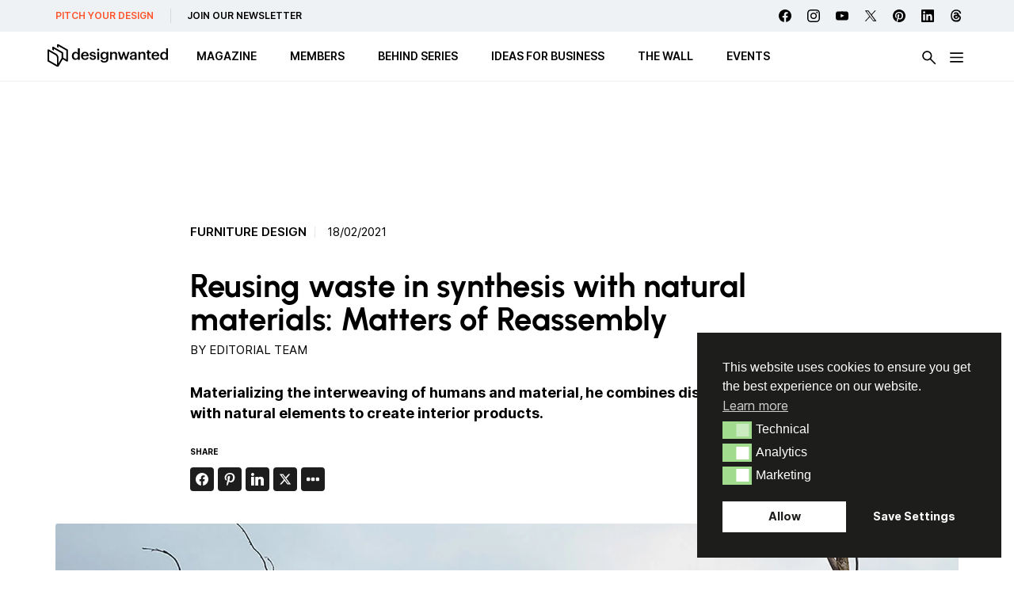

--- FILE ---
content_type: text/html; charset=UTF-8
request_url: https://designwanted.com/reusing-waste-matters-of-reassembly/
body_size: 35228
content:
<!doctype html><html lang="en-US" prefix="og: http://ogp.me/ns#" prefix="og: https://ogp.me/ns#" class="no-js"><head><meta charset="UTF-8"><link media="all" href="https://designwanted.com/wp-content/cache/autoptimize/css/autoptimize_2c63466e0c5e713e98bd6e3b04a4fce3.css" rel="stylesheet"><link media="screen" href="https://designwanted.com/wp-content/cache/autoptimize/css/autoptimize_065892e82b11b7e2276dab07a3bdf8a3.css" rel="stylesheet"><title>Matters of Reassembly: Reusing waste : DesignWanted</title><link href="https://designwanted.com/wp-content/themes/designwanted/img/icons/favicon.png" rel="shortcut icon"><link href="https://designwanted.com/wp-content/themes/designwanted/img/icons/favicon.png" rel="apple-touch-icon-precomposed"><meta http-equiv="X-UA-Compatible" content="IE=edge,chrome=1"><meta name="viewport" content="width=device-width, initial-scale=1.0"><meta property="og:image" content="http://designwanted.com/wp-content/uploads/2022/02/Matters-of-Reassembly-cover.jpg" /><meta property="og:image:width" content="1920" /><meta property="og:image:height" content="1080" /><meta name="twitter:image" content="http://designwanted.com/wp-content/uploads/2022/02/Matters-of-Reassembly-cover.jpg" /><meta name="description" content="Jan-Micha Gamer debunks the waste myth through Matters of Reassembly, a project developed for his Master&#039;s degree in Social Design."/><meta name="robots" content="follow, index, max-snippet:-1, max-video-preview:-1, max-image-preview:large"/><link rel="canonical" href="https://designwanted.com/reusing-waste-matters-of-reassembly/" /><meta property="og:locale" content="en_US" /><meta property="og:type" content="article" /><meta property="og:title" content="Reusing waste in synthesis with natural materials: Matters of Reassembly" /><meta property="og:description" content="Jan-Micha Gamer debunks the waste myth through Matters of Reassembly, a project developed for his Master&#039;s degree in Social Design." /><meta property="og:url" content="https://designwanted.com/reusing-waste-matters-of-reassembly/" /><meta property="og:site_name" content="DesignWanted" /><meta property="article:publisher" content="https://www.facebook.com/DesignWanted/" /><meta property="article:author" content="https://www.facebook.com/DesignWanted/" /><meta property="article:tag" content="Art design" /><meta property="article:tag" content="Furniture design" /><meta property="article:tag" content="Sustainable design" /><meta property="article:section" content="Senza categoria" /><meta property="og:updated_time" content="2025-11-02T22:00:35+01:00" /><meta property="article:published_time" content="2021-02-18T00:00:00+01:00" /><meta property="article:modified_time" content="2025-11-02T22:00:35+01:00" /><meta name="twitter:card" content="summary_large_image" /><meta name="twitter:title" content="Reusing waste in synthesis with natural materials: Matters of Reassembly" /><meta name="twitter:description" content="Jan-Micha Gamer debunks the waste myth through Matters of Reassembly, a project developed for his Master&#039;s degree in Social Design." /><meta name="twitter:site" content="@designwantedmag" /><meta name="twitter:creator" content="@designwantedmag" /> <script type="application/ld+json" class="rank-math-schema-pro">{"@context":"https://schema.org","@graph":[{"@type":"Organization","@id":"https://designwanted.com/#organization","name":"DesignWanted","sameAs":["https://www.facebook.com/DesignWanted/","https://twitter.com/designwantedmag","https://www.instagram.com/designwanted/","https://www.linkedin.com/company/designwanted","https://www.pinterest.it/designwanted/","https://www.youtube.com/channel/UC15FkC8x5-Yjq2cqZQ0Pvfw"],"logo":{"@type":"ImageObject","@id":"https://designwanted.com/#logo","url":"http://designwanted.com/wp-content/uploads/2023/07/DesignWanted-_-Black-Solo-Logo-cropped.png","contentUrl":"http://designwanted.com/wp-content/uploads/2023/07/DesignWanted-_-Black-Solo-Logo-cropped.png","caption":"DesignWanted","inLanguage":"en-US","width":"274","height":"298"}},{"@type":"WebSite","@id":"https://designwanted.com/#website","url":"https://designwanted.com","name":"DesignWanted","publisher":{"@id":"https://designwanted.com/#organization"},"inLanguage":"en-US"},{"@type":"ImageObject","@id":"https://designwanted.com/wp-content/uploads/2022/02/Matters-of-Reassembly-cover.jpg","url":"https://designwanted.com/wp-content/uploads/2022/02/Matters-of-Reassembly-cover.jpg","width":"1920","height":"1080","caption":"Matters of Reassembly - cover","inLanguage":"en-US"},{"@type":"WebPage","@id":"https://designwanted.com/reusing-waste-matters-of-reassembly/#webpage","url":"https://designwanted.com/reusing-waste-matters-of-reassembly/","name":"Matters of Reassembly: Reusing waste","datePublished":"2021-02-18T00:00:00+01:00","dateModified":"2025-11-02T22:00:35+01:00","isPartOf":{"@id":"https://designwanted.com/#website"},"primaryImageOfPage":{"@id":"https://designwanted.com/wp-content/uploads/2022/02/Matters-of-Reassembly-cover.jpg"},"inLanguage":"en-US"},{"@type":"Person","@id":"https://designwanted.com/author/editorialstaff/","name":"Editorial Team","url":"https://designwanted.com/author/editorialstaff/","image":{"@type":"ImageObject","@id":"https://secure.gravatar.com/avatar/e3761f6dd44d9036a3e1d067cc3b271d41b035cdc5ad5a9721373505a1afabf1?s=96&amp;d=mm&amp;r=g","url":"https://secure.gravatar.com/avatar/e3761f6dd44d9036a3e1d067cc3b271d41b035cdc5ad5a9721373505a1afabf1?s=96&amp;d=mm&amp;r=g","caption":"Editorial Team","inLanguage":"en-US"},"sameAs":["http://designwanted.com","https://www.facebook.com/DesignWanted/","https://www.linkedin.com/company/designwanted/","https://www.pinterest.it/designwanted/","https://www.instagram.com/designwanted/","https://www.youtube.com/channel/UC15FkC8x5-Yjq2cqZQ0Pvfw"],"worksFor":{"@id":"https://designwanted.com/#organization"}},{"@type":"NewsArticle","headline":"Matters of Reassembly: Reusing waste","keywords":"Matters of Reassembly","datePublished":"2021-02-18T00:00:00+01:00","dateModified":"2025-11-02T22:00:35+01:00","author":{"@id":"https://designwanted.com/author/editorialstaff/","name":"Editorial Team"},"publisher":{"@id":"https://designwanted.com/#organization"},"description":"Jan-Micha Gamer debunks the waste myth through Matters of Reassembly, a project developed for his Master&#039;s degree in Social Design.","copyrightYear":"2025","copyrightHolder":{"@id":"https://designwanted.com/#organization"},"name":"Matters of Reassembly: Reusing waste","@id":"https://designwanted.com/reusing-waste-matters-of-reassembly/#richSnippet","isPartOf":{"@id":"https://designwanted.com/reusing-waste-matters-of-reassembly/#webpage"},"image":{"@id":"https://designwanted.com/wp-content/uploads/2022/02/Matters-of-Reassembly-cover.jpg"},"inLanguage":"en-US","mainEntityOfPage":{"@id":"https://designwanted.com/reusing-waste-matters-of-reassembly/#webpage"}}]}</script>  <script type="text/javascript" id="wpp-js" src="https://designwanted.com/wp-content/plugins/wordpress-popular-posts/assets/js/wpp.min.js?ver=7.3.6" data-sampling="0" data-sampling-rate="100" data-api-url="https://designwanted.com/wp-json/wordpress-popular-posts" data-post-id="21794" data-token="db113244d3" data-lang="0" data-debug="0"></script> <link rel="alternate" title="oEmbed (JSON)" type="application/json+oembed" href="https://designwanted.com/wp-json/oembed/1.0/embed?url=https%3A%2F%2Fdesignwanted.com%2Freusing-waste-matters-of-reassembly%2F" /><link rel="alternate" title="oEmbed (XML)" type="text/xml+oembed" href="https://designwanted.com/wp-json/oembed/1.0/embed?url=https%3A%2F%2Fdesignwanted.com%2Freusing-waste-matters-of-reassembly%2F&#038;format=xml" /> <script type="text/javascript" id="nsc_bara_gtm_loader_js-js-before">var nsc_bara_php_gtm_vars = {"gtm_id": "GTM-MLKR74H","dataLayerName":"dataLayer","gtmHostname":"www.googletagmanager.com","gtmUrl":""};
//# sourceURL=nsc_bara_gtm_loader_js-js-before</script> <script type="text/javascript" src="https://designwanted.com/wp-content/plugins/beautiful-and-responsive-cookie-consent-addon/public/js/nscGTM.js" id="nsc_bara_gtm_loader_js-js"></script> <script type="text/javascript" src="https://designwanted.com/wp-includes/js/jquery/jquery.min.js" id="jquery-core-js"></script> <script type="text/javascript" id="my_loadmore-js-extra">var misha_loadmore_params = {"ajaxurl":"https://designwanted.com/wp-admin/admin-ajax.php","posts":"{\"page\":0,\"name\":\"reusing-waste-matters-of-reassembly\",\"error\":\"\",\"m\":\"\",\"p\":0,\"post_parent\":\"\",\"subpost\":\"\",\"subpost_id\":\"\",\"attachment\":\"\",\"attachment_id\":0,\"pagename\":\"\",\"page_id\":0,\"second\":\"\",\"minute\":\"\",\"hour\":\"\",\"day\":0,\"monthnum\":0,\"year\":0,\"w\":0,\"category_name\":\"\",\"tag\":\"\",\"cat\":\"\",\"tag_id\":\"\",\"author\":\"\",\"author_name\":\"\",\"feed\":\"\",\"tb\":\"\",\"paged\":0,\"meta_key\":\"\",\"meta_value\":\"\",\"preview\":\"\",\"s\":\"\",\"sentence\":\"\",\"title\":\"\",\"fields\":\"all\",\"menu_order\":\"\",\"embed\":\"\",\"category__in\":[],\"category__not_in\":[],\"category__and\":[],\"post__in\":[],\"post__not_in\":[],\"post_name__in\":[],\"tag__in\":[],\"tag__not_in\":[],\"tag__and\":[],\"tag_slug__in\":[],\"tag_slug__and\":[],\"post_parent__in\":[],\"post_parent__not_in\":[],\"author__in\":[],\"author__not_in\":[],\"search_columns\":[],\"ignore_sticky_posts\":false,\"suppress_filters\":false,\"cache_results\":true,\"update_post_term_cache\":true,\"update_menu_item_cache\":false,\"lazy_load_term_meta\":true,\"update_post_meta_cache\":true,\"post_type\":\"\",\"posts_per_page\":15,\"nopaging\":false,\"comments_per_page\":\"50\",\"no_found_rows\":false,\"order\":\"DESC\"}","current_page":"1","max_page":"0"};
//# sourceURL=my_loadmore-js-extra</script> <script type="text/javascript" src="https://designwanted.com/wp-content/themes/designwanted/js/loadmore.js" id="my_loadmore-js"></script> <script type="text/javascript" id="misha_scripts-js-extra">var misha_loadmore_params = {"ajaxurl":"https://designwanted.com/wp-admin/admin-ajax.php","posts":"{\"page\":0,\"name\":\"reusing-waste-matters-of-reassembly\",\"error\":\"\",\"m\":\"\",\"p\":0,\"post_parent\":\"\",\"subpost\":\"\",\"subpost_id\":\"\",\"attachment\":\"\",\"attachment_id\":0,\"pagename\":\"\",\"page_id\":0,\"second\":\"\",\"minute\":\"\",\"hour\":\"\",\"day\":0,\"monthnum\":0,\"year\":0,\"w\":0,\"category_name\":\"\",\"tag\":\"\",\"cat\":\"\",\"tag_id\":\"\",\"author\":\"\",\"author_name\":\"\",\"feed\":\"\",\"tb\":\"\",\"paged\":0,\"meta_key\":\"\",\"meta_value\":\"\",\"preview\":\"\",\"s\":\"\",\"sentence\":\"\",\"title\":\"\",\"fields\":\"all\",\"menu_order\":\"\",\"embed\":\"\",\"category__in\":[],\"category__not_in\":[],\"category__and\":[],\"post__in\":[],\"post__not_in\":[],\"post_name__in\":[],\"tag__in\":[],\"tag__not_in\":[],\"tag__and\":[],\"tag_slug__in\":[],\"tag_slug__and\":[],\"post_parent__in\":[],\"post_parent__not_in\":[],\"author__in\":[],\"author__not_in\":[],\"search_columns\":[],\"ignore_sticky_posts\":false,\"suppress_filters\":false,\"cache_results\":true,\"update_post_term_cache\":true,\"update_menu_item_cache\":false,\"lazy_load_term_meta\":true,\"update_post_meta_cache\":true,\"post_type\":\"\",\"posts_per_page\":15,\"nopaging\":false,\"comments_per_page\":\"50\",\"no_found_rows\":false,\"order\":\"DESC\"}","current_page":"1","max_page":"0"};
//# sourceURL=misha_scripts-js-extra</script> <script type="text/javascript" src="https://designwanted.com/wp-content/themes/designwanted/js/filters.js" id="misha_scripts-js"></script> <script type="text/javascript" src="https://designwanted.com/wp-content/themes/designwanted/js/lib/swiper.min.js" id="swiper-js-js"></script> <script></script><script id="essb-inline-js"></script><link rel="https://api.w.org/" href="https://designwanted.com/wp-json/" /><link rel="alternate" title="JSON" type="application/json" href="https://designwanted.com/wp-json/wp/v2/posts/21794" /><link rel="preload" href="https://designwanted.com/wp-content/plugins/hustle/assets/hustle-ui/fonts/hustle-icons-font.woff2" as="font" type="font/woff2" crossorigin><meta name="generator" content="Powered by WPBakery Page Builder - drag and drop page builder for WordPress."/> <noscript><style>.wpb_animate_when_almost_visible { opacity: 1; }</style></noscript> <script async src="https://pagead2.googlesyndication.com/pagead/js/adsbygoogle.js?client=ca-pub-4064351662785166"
     crossorigin="anonymous"></script> <script id="mcjs">!function(c,h,i,m,p){m=c.createElement(h),p=c.getElementsByTagName(h)[0],m.async=1,m.src=i,p.parentNode.insertBefore(m,p)}(document,"script","https://chimpstatic.com/mcjs-connected/js/users/92b5f2c85ffb13baad42e903a/844fb4a3c6f12dde9608dc27e.js");</script> <link rel='stylesheet' id='hustle-fonts-css' href='https://fonts.bunny.net/css?family=Open+Sans%3Aregular&#038;display=swap' media='all' /></head><body class="wp-singular post-template-default single single-post postid-21794 single-format-standard wp-theme-designwanted reusing-waste-matters-of-reassembly essb-10.8 wpb-js-composer js-comp-ver-8.7.2 vc_responsive"><div class="wrapper"><div class="service-menu"><ul><li class="discover"><a href="/submit-news/">PITCH YOUR DESIGN</a></li><li class="subscribe"><a href="/newsletter/">JOIN OUR NEWSLETTER</a></li></ul></ul><div class="social"><div class="social-list"> <a class="facebook" href="https://www.facebook.com/DesignWanted" target="_blank"></a> <a class="instagram" href="https://www.instagram.com/designwanted/" target="_blank"></a> <a class="youtube" href="https://www.youtube.com/channel/UC15FkC8x5-Yjq2cqZQ0Pvfw" target="_blank"></a> <a class="twitter" href="https://twitter.com/designwantedmag" target="_blank"></a> <a class="pinterest" href="https://www.pinterest.it/designwanted/" target="_blank"></a> <a class="linkedin" href="https://www.linkedin.com/company/designwanted" target="_blank"></a> <a class="threads" href="https://www.threads.net/@designwanted" target="_blank"></a></div></div></ul></div><header class="header clear" role="banner"><div class="header-container"><div class="logo"> <a href="https://designwanted.com"> <noscript><img src="https://designwanted.com/wp-content/themes/designwanted/img/design-wanted-logo.svg" alt="Logo" class="logo-img"></noscript><img src='data:image/svg+xml,%3Csvg%20xmlns=%22http://www.w3.org/2000/svg%22%20viewBox=%220%200%20210%20140%22%3E%3C/svg%3E' data-src="https://designwanted.com/wp-content/themes/designwanted/img/design-wanted-logo.svg" alt="Logo" class="lazyload logo-img"> </a></div><ul class="desktop-menu"><li id="menu-item-100061" class="menu-item menu-item-type-custom menu-item-object-custom menu-item-has-children has-submenu"><a href="#" aria-haspopup="true" aria-expanded="false"><span>MAGAZINE</span></a><ul class="submenu" role="menu"><div class="submenu-container horizontal-menu"><li id="menu-item-53005" class="menu-item menu-item-type-taxonomy menu-item-object-post_tag current-post-ancestor current-menu-parent current-post-parent"><a href="https://designwanted.com/tag/furniture-design/"><span>Furniture design</span></a></li><li id="menu-item-53006" class="menu-item menu-item-type-taxonomy menu-item-object-post_tag"><a href="https://designwanted.com/tag/technology/"><span>Technology</span></a></li><li id="menu-item-53007" class="menu-item menu-item-type-taxonomy menu-item-object-post_tag"><a href="https://designwanted.com/tag/lighting-design/"><span>Lighting design</span></a></li><li id="menu-item-57048" class="menu-item menu-item-type-taxonomy menu-item-object-post_tag"><a href="https://designwanted.com/tag/architecture/"><span>Architecture</span></a></li><li id="menu-item-61050" class="menu-item menu-item-type-taxonomy menu-item-object-post_tag"><a href="https://designwanted.com/tag/innovative-materials/"><span>Innovative materials</span></a></li><li id="menu-item-53008" class="menu-item menu-item-type-taxonomy menu-item-object-post_tag current-post-ancestor current-menu-parent current-post-parent"><a href="https://designwanted.com/tag/sustainable-design/"><span>Sustainable design</span></a></li><li id="menu-item-53010" class="menu-item menu-item-type-post_type menu-item-object-page"><a href="https://designwanted.com/tag/"><span>All Topics</span></a></li></div></ul></li><li id="menu-item-100066" class="menu-item menu-item-type-custom menu-item-object-custom menu-item-has-children has-submenu"><a href="#" aria-haspopup="true" aria-expanded="false"><span>MEMBERS</span></a><ul class="submenu" role="menu"><div class="submenu-container horizontal-menu"><li id="menu-item-100067" class="menu-item menu-item-type-post_type_archive menu-item-object-brand"><a href="https://designwanted.com/brands/"><span>Brands</span></a></li><li id="menu-item-100068" class="menu-item menu-item-type-post_type_archive menu-item-object-architect"><a href="https://designwanted.com/architects/"><span>Architects</span></a></li><li id="menu-item-100069" class="menu-item menu-item-type-post_type_archive menu-item-object-designer"><a href="https://designwanted.com/designers/"><span>Designers</span></a></li></div></ul></li><li id="menu-item-100070" class="menu-item menu-item-type-post_type_archive menu-item-object-behind"><a href="https://designwanted.com/behind/"><span>BEHIND Series</span></a></li><li id="menu-item-100071" class="menu-item menu-item-type-custom menu-item-object-custom"><a target="_blank" href="https://ideasforbusiness.designwanted.com/"><span>Ideas for Business</span></a></li><li id="menu-item-100072" class="menu-item menu-item-type-post_type menu-item-object-page"><a href="https://designwanted.com/wall/"><span>The Wall</span></a></li><li id="menu-item-100186" class="menu-item menu-item-type-post_type_archive menu-item-object-event"><a href="https://designwanted.com/events/"><span>Events</span></a></li></ul><div class="btn-search"><noscript><img src="https://designwanted.com/wp-content/themes/designwanted/img/icons/search-icon.svg" alt="search"></noscript><img class="lazyload" src='data:image/svg+xml,%3Csvg%20xmlns=%22http://www.w3.org/2000/svg%22%20viewBox=%220%200%20210%20140%22%3E%3C/svg%3E' data-src="https://designwanted.com/wp-content/themes/designwanted/img/icons/search-icon.svg" alt="search"></div> <input class="menu-btn" type="checkbox" id="menu-btn" /> <label class="menu-icon" for="menu-btn"><span class="navicon"></span></label><div id="menu-hamburger-menu" class="hamburger-menu"><div class="container-mobile"><div class="menu-container"><ul id="menu-mobile-blocco-iniziale" class="burger-ul"><li id="menu-item-102362" class="menu-item menu-item-type-custom menu-item-object-custom menu-item-has-children"><a href="#"><span>MAGAZINE</span></a><ul class="sub-menu"><li id="menu-item-102363" class="menu-item menu-item-type-taxonomy menu-item-object-post_tag current-post-ancestor current-menu-parent current-post-parent"><a href="https://designwanted.com/tag/furniture-design/"><span>Furniture design</span></a></li><li id="menu-item-102364" class="menu-item menu-item-type-taxonomy menu-item-object-post_tag"><a href="https://designwanted.com/tag/technology/"><span>Technology</span></a></li><li id="menu-item-102365" class="menu-item menu-item-type-taxonomy menu-item-object-post_tag"><a href="https://designwanted.com/tag/lighting-design/"><span>Lighting design</span></a></li><li id="menu-item-102366" class="menu-item menu-item-type-taxonomy menu-item-object-post_tag"><a href="https://designwanted.com/tag/architecture/"><span>Architecture</span></a></li><li id="menu-item-53018" class="menu-item menu-item-type-taxonomy menu-item-object-post_tag"><a href="https://designwanted.com/tag/innovative-materials/"><span>Innovative materials</span></a></li><li id="menu-item-53019" class="menu-item menu-item-type-taxonomy menu-item-object-post_tag current-post-ancestor current-menu-parent current-post-parent"><a href="https://designwanted.com/tag/sustainable-design/"><span>Sustainable design</span></a></li><li id="menu-item-53016" class="menu-item menu-item-type-post_type menu-item-object-page"><a href="https://designwanted.com/tag/"><span>All Topics</span></a></li></ul></li><li id="menu-item-102367" class="menu-item menu-item-type-custom menu-item-object-custom menu-item-has-children"><a href="#"><span>Members</span></a><ul class="sub-menu"><li id="menu-item-102368" class="menu-item menu-item-type-post_type_archive menu-item-object-brand"><a href="https://designwanted.com/brands/"><span>Brands</span></a></li><li id="menu-item-102369" class="menu-item menu-item-type-post_type_archive menu-item-object-designer"><a href="https://designwanted.com/designers/"><span>Designers</span></a></li><li id="menu-item-102370" class="menu-item menu-item-type-post_type_archive menu-item-object-architect"><a href="https://designwanted.com/architects/"><span>Architects</span></a></li></ul></li><li id="menu-item-102371" class="menu-item menu-item-type-post_type_archive menu-item-object-behind"><a href="https://designwanted.com/behind/"><span>BEHIND SERIES</span></a></li><li id="menu-item-102372" class="menu-item menu-item-type-custom menu-item-object-custom"><a href="https://ideasforbusiness.designwanted.com/"><span>Ideas for Business</span></a></li><li id="menu-item-102373" class="menu-item menu-item-type-post_type_archive menu-item-object-event"><a href="https://designwanted.com/events/"><span>Events</span></a></li><li id="menu-item-102374" class="menu-item menu-item-type-post_type menu-item-object-page"><a href="https://designwanted.com/wall/"><span>The Wall</span></a></li></ul></div><div class="sub-menu-container"><div class="sub-menu-container-content"><div class="col col-2"><ul id="menu-mobile-colonna-2" class="burger-ul"><li id="menu-item-81229" class="red menu-item menu-item-type-post_type menu-item-object-page menu-item-81229"><a href="https://designwanted.com/submit-news/">Pitch your Design</a></li><li id="menu-item-81230" class="menu-item menu-item-type-post_type menu-item-object-page menu-item-81230"><a href="https://designwanted.com/newsletter/">Join our Newsletter</a></li></ul></div></div><div class="socials"><div class="social-list"> <a class="facebook" href="https://www.facebook.com/DesignWanted" target="_blank"></a> <a class="instagram" href="https://www.instagram.com/designwanted/" target="_blank"></a> <a class="youtube" href="https://www.youtube.com/channel/UC15FkC8x5-Yjq2cqZQ0Pvfw" target="_blank"></a> <a class="twitter" href="https://twitter.com/designwantedmag" target="_blank"></a> <a class="pinterest" href="https://www.pinterest.it/designwanted/" target="_blank"></a> <a class="linkedin" href="https://www.linkedin.com/company/designwanted" target="_blank"></a> <a class="threads" href="https://www.threads.net/@designwanted" target="_blank"></a></div></div></div></div><div class="container"><div class="row row-1"><div class="columns-container"><div class="col col-1"><div class="desktop-sub__menu-label">Trend Topic</div><ul id="menu-burger-1st" class="burger-ul"><li id='menu-item-53040'  class="menu-item menu-item-type-taxonomy menu-item-object-post_tag"><a  href="https://designwanted.com/tag/artificial-intelligence/">Artificial Intelligence</a></li><li id='menu-item-53041'  class="menu-item menu-item-type-taxonomy menu-item-object-post_tag"><a  href="https://designwanted.com/tag/healthcare-design/">Healthcare design</a></li><li id='menu-item-53042'  class="menu-item menu-item-type-taxonomy menu-item-object-post_tag"><a  href="https://designwanted.com/tag/innovative-materials/">Innovative materials</a></li></ul></div><div class="col col-2"><div class="desktop-sub__menu-label"></div><ul id="menu-burger-2nd" class="burger-ul"><li id='menu-item-53043'  class="menu-item menu-item-type-taxonomy menu-item-object-post_tag current-post-ancestor current-menu-parent current-post-parent"><a  href="https://designwanted.com/tag/sustainable-design/">Sustainable design</a></li><li id='menu-item-53044'  class="menu-item menu-item-type-taxonomy menu-item-object-post_tag"><a  href="https://designwanted.com/tag/smart-home/">Smart home</a></li><li id='menu-item-53045'  class="menu-item menu-item-type-taxonomy menu-item-object-post_tag"><a  href="https://designwanted.com/tag/3d-printing/">3d printing</a></li></ul></div><div class="col col-3"><div class="desktop-sub__menu-label">MEMBERS</div><ul id="menu-burger-3rd" class="burger-ul"><li id='menu-item-82966'  class="menu-item menu-item-type-post_type_archive menu-item-object-brand"><a  href="https://designwanted.com/brands/">Brands</a></li><li id='menu-item-82967'  class="menu-item menu-item-type-post_type_archive menu-item-object-architect"><a  href="https://designwanted.com/architects/">Architects</a></li><li id='menu-item-82968'  class="menu-item menu-item-type-post_type_archive menu-item-object-designer"><a  href="https://designwanted.com/designers/">Designers</a></li></ul></div><div class="col col-4"><div class="desktop-sub__menu-label">JOIN US</div><ul id="menu-burger-4th" class="burger-ul"><li id='menu-item-82969'  class="menu-item menu-item-type-post_type menu-item-object-page"><a  href="https://designwanted.com/submit-news/">Pitch your Design</a></li><li id='menu-item-53049'  class="menu-item menu-item-type-post_type menu-item-object-page"><a  href="https://designwanted.com/newsletter/">Newsletter &#8211; Subscribe</a></li></ul></div></div></div></div></div></div></header><div id="reading-progress"><div id="reading-progress-fill"></div></div><div class="search-panel"><form data-sf-form-id='29875' data-is-rtl='0' data-maintain-state='' data-results-url='https://designwanted.com/search/' data-ajax-form-url='https://designwanted.com/?sfid=29875&amp;sf_action=get_data&amp;sf_data=form' data-display-result-method='shortcode' data-use-history-api='1' data-template-loaded='0' data-lang-code='en' data-ajax='0' data-init-paged='1' data-auto-update='' action='https://designwanted.com/search/' method='post' class='searchandfilter' id='search-filter-form-29875' autocomplete='off' data-instance-count='1'><ul><li class="sf-field-search" data-sf-field-name="search" data-sf-field-type="search" data-sf-field-input-type=""><h4>What are you looking for?</h4> <label> <input placeholder="" name="_sf_search[]" class="sf-input-text" type="text" value="" title=""></label></li><li class="sf-field-submit" data-sf-field-name="submit" data-sf-field-type="submit" data-sf-field-input-type=""><input type="submit" name="_sf_submit" value=""></li></ul></form></div><main role="main" class="single-post"><section><div class="home-adv-container"><div class="g g-4"><div class="g-single a-4"><script async src="https://pagead2.googlesyndication.com/pagead/js/adsbygoogle.js?client=ca-pub-4064351662785166"
     crossorigin="anonymous"></script>  <ins class="adsbygoogle"
 style="display:inline-block;width:728px;height:90px"
 data-ad-client="ca-pub-4064351662785166"
 data-ad-slot="7567128391"></ins> <script>(adsbygoogle = window.adsbygoogle || []).push({});</script></div></div></div><article id="post-21794" class="post-21794 post type-post status-publish format-standard has-post-thumbnail hentry category-senza-categoria tag-art-design tag-furniture-design tag-sustainable-design"><div class="introduction"><div class="tag-container"> <a class="tag-item" href="https://designwanted.com/tag/furniture-design/">Furniture design</a> <time datetime="2021-02-18T00:00:00+01:00" itemprop="datePublished">18/02/2021</time></div><h1>Reusing waste in synthesis with natural materials: Matters of Reassembly</h1><div class="single__author">by <a href="https://designwanted.com/author/editorialstaff/">Editorial Team</a></div><h2>Materializing the interweaving of humans and material, he combines discarded objects with natural elements to create interior products.</h2><div class="social mb"><p class="title">Share</p><div class="essb_links essb_counters essb_displayed_1646755638 essb_share essb_template_default4-retina essb_template_glow-retina essb_974661288 essb_size_s print-no" id="essb_displayed_1646755638_974661288" data-essb-postid="21794" data-essb-position="1646755638" data-essb-button-style="icon" data-essb-template="default4-retina essb_template_glow-retina" data-essb-counter-pos="hidden" data-essb-url="https://designwanted.com/reusing-waste-matters-of-reassembly/" data-essb-fullurl="https://designwanted.com/reusing-waste-matters-of-reassembly/" data-essb-instance="974661288"><ul class="essb_links_list essb_force_hide_name essb_force_hide"><li class="essb_item essb_totalcount_item essb_totalcount essb_tc_pos_leftbig" style="display: none !important;" data-essb-hide-till="10" data-counter-pos="leftbig" data-counter-value="0"><div class="essb-tc-block essb-tc-style-text-big"><span class="essb-tc-block-number">0</span><span class="essb-tc-block-text">shares</span></div></li><li class="essb_item essb_link_facebook nolightbox essb_link_svg_icon"> <a href="https://www.facebook.com/sharer/sharer.php?u=https%3A%2F%2Fdesignwanted.com%2Freusing-waste-matters-of-reassembly%2F&t=Reusing+waste+in+synthesis+with+natural+materials%3A+Matters+of+Reassembly" title="Share on Facebook" onclick="essb.window(&#39;https://www.facebook.com/sharer/sharer.php?u=https%3A%2F%2Fdesignwanted.com%2Freusing-waste-matters-of-reassembly%2F&t=Reusing+waste+in+synthesis+with+natural+materials%3A+Matters+of+Reassembly&#39;,&#39;facebook&#39;,&#39;974661288&#39;); return false;" target="_blank" rel="noreferrer noopener nofollow" class="nolightbox essb-s-bg-facebook essb-s-c-light essb-s-ch-light essb-s-bgh-dark essb-s-bg-network" ><span class="essb_icon essb_icon_facebook"><svg class="essb-svg-icon essb-svg-icon-facebook" aria-hidden="true" role="img" focusable="false" xmlns="http://www.w3.org/2000/svg" width="16" height="16" viewBox="0 0 16 16"><path d="M16 8.049c0-4.446-3.582-8.05-8-8.05C3.58 0-.002 3.603-.002 8.05c0 4.017 2.926 7.347 6.75 7.951v-5.625h-2.03V8.05H6.75V6.275c0-2.017 1.195-3.131 3.022-3.131.876 0 1.791.157 1.791.157v1.98h-1.009c-.993 0-1.303.621-1.303 1.258v1.51h2.218l-.354 2.326H9.25V16c3.824-.604 6.75-3.934 6.75-7.951"></path></svg></span><span class="essb_network_name essb_noname"></span></a><span class="essb_counter_hidden" data-cnt="" data-cnt-short=""></span></li><li class="essb_item essb_link_pinterest nolightbox essb_link_svg_icon"> <a href="https://pinterest.com/pin/create/button/?media=http://designwanted.com/wp-content/uploads/2022/02/Matters-of-Reassembly-cover.jpg&url=https%3A%2F%2Fdesignwanted.com%2Freusing-waste-matters-of-reassembly%2F&description=Reusing%20waste%20in%20synthesis%20with%20natural%20materials%3A%20Matters%20of%20Reassembly" title="Share on Pinterest" onclick="essb.window(&#39;https://pinterest.com/pin/create/button/?media=http://designwanted.com/wp-content/uploads/2022/02/Matters-of-Reassembly-cover.jpg&url=https%3A%2F%2Fdesignwanted.com%2Freusing-waste-matters-of-reassembly%2F&description=Reusing%20waste%20in%20synthesis%20with%20natural%20materials%3A%20Matters%20of%20Reassembly&#39;,&#39;pinterest&#39;,&#39;974661288&#39;); return false;" target="_blank" rel="noreferrer noopener nofollow" class="nolightbox essb-s-bg-pinterest essb-s-c-light essb-s-ch-light essb-s-bgh-dark essb-s-bg-network" ><span class="essb_icon essb_icon_pinterest"><svg class="essb-svg-icon essb-svg-icon-pinterest" aria-hidden="true" role="img" focusable="false" width="32" height="32" viewBox="0 0 32 32" xmlns="http://www.w3.org/2000/svg"><path d="M10.625 12.25c0-1.375 0.313-2.5 1.063-3.438 0.688-0.938 1.563-1.438 2.563-1.438 0.813 0 1.438 0.25 1.875 0.813s0.688 1.25 0.688 2.063c0 0.5-0.125 1.125-0.313 1.813-0.188 0.75-0.375 1.625-0.688 2.563-0.313 1-0.563 1.75-0.688 2.313-0.25 1-0.063 1.875 0.563 2.625 0.625 0.688 1.438 1.063 2.438 1.063 1.75 0 3.188-1 4.313-2.938 1.125-2 1.688-4.375 1.688-7.188 0-2.125-0.688-3.875-2.063-5.25-1.375-1.313-3.313-2-5.813-2-2.813 0-5.063 0.875-6.75 2.688-1.75 1.75-2.625 3.875-2.625 6.375 0 1.5 0.438 2.75 1.25 3.75 0.313 0.313 0.375 0.688 0.313 1.063-0.125 0.313-0.25 0.813-0.375 1.5-0.063 0.25-0.188 0.438-0.375 0.5s-0.375 0.063-0.563 0c-1.313-0.563-2.25-1.438-2.938-2.75s-1-2.813-1-4.5c0-1.125 0.188-2.188 0.563-3.313s0.875-2.188 1.625-3.188c0.75-1.063 1.688-1.938 2.688-2.75 1.063-0.813 2.313-1.438 3.875-1.938 1.5-0.438 3.125-0.688 4.813-0.688 1.813 0 3.438 0.313 4.938 0.938 1.5 0.563 2.813 1.375 3.813 2.375 1.063 1.063 1.813 2.188 2.438 3.5 0.563 1.313 0.875 2.688 0.875 4.063 0 3.75-0.938 6.875-2.875 9.313-1.938 2.5-4.375 3.688-7.375 3.688-1 0-1.938-0.188-2.813-0.688-0.875-0.438-1.5-1-1.875-1.688-0.688 2.938-1.125 4.688-1.313 5.25-0.375 1.438-1.25 3.188-2.688 5.25h-1.313c-0.25-2.563-0.188-4.688 0.188-6.375l2.438-10.313c-0.375-0.813-0.563-1.813-0.563-3.063z"></path></svg></span><span class="essb_network_name essb_noname"></span></a><span class="essb_counter_hidden" data-cnt="" data-cnt-short=""></span></li><li class="essb_item essb_link_linkedin nolightbox essb_link_svg_icon"> <a href="https://www.linkedin.com/shareArticle?mini=true&amp;ro=true&amp;trk=EasySocialShareButtons&amp;title=Reusing+waste+in+synthesis+with+natural+materials%3A+Matters+of+Reassembly&amp;url=https%3A%2F%2Fdesignwanted.com%2Freusing-waste-matters-of-reassembly%2F" title="Share on LinkedIn" onclick="essb.window(&#39;https://www.linkedin.com/shareArticle?mini=true&amp;ro=true&amp;trk=EasySocialShareButtons&amp;title=Reusing+waste+in+synthesis+with+natural+materials%3A+Matters+of+Reassembly&amp;url=https%3A%2F%2Fdesignwanted.com%2Freusing-waste-matters-of-reassembly%2F&#39;,&#39;linkedin&#39;,&#39;974661288&#39;); return false;" target="_blank" rel="noreferrer noopener nofollow" class="nolightbox essb-s-bg-linkedin essb-s-c-light essb-s-ch-light essb-s-bgh-dark essb-s-bg-network" ><span class="essb_icon essb_icon_linkedin"><svg class="essb-svg-icon essb-svg-icon-linkedin" aria-hidden="true" role="img" focusable="false" width="32" height="32" viewBox="0 0 32 32" xmlns="http://www.w3.org/2000/svg"><path d="M23.938 16.375c-0.438-0.5-1.188-0.75-2.25-0.75-1.375 0-2.313 0.438-2.875 1.188-0.563 0.813-0.813 1.938-0.813 3.375v10.938c0 0.188-0.063 0.375-0.25 0.563-0.125 0.125-0.375 0.25-0.563 0.25h-5.75c-0.188 0-0.375-0.125-0.563-0.25-0.125-0.188-0.25-0.375-0.25-0.563v-20.188c0-0.188 0.125-0.375 0.25-0.563 0.188-0.125 0.375-0.25 0.563-0.25h5.563c0.188 0 0.375 0.063 0.5 0.125s0.188 0.25 0.25 0.438c0 0.188 0.063 0.375 0.063 0.438s0 0.25 0 0.5c1.438-1.375 3.375-2 5.688-2 2.688 0 4.75 0.625 6.25 1.938 1.5 1.375 2.25 3.313 2.25 5.938v13.625c0 0.188-0.063 0.375-0.25 0.563-0.125 0.125-0.375 0.25-0.563 0.25h-5.875c-0.188 0-0.375-0.125-0.563-0.25-0.125-0.188-0.25-0.375-0.25-0.563v-12.313c0-1.063-0.188-1.875-0.563-2.438zM6.625 6.688c-0.75 0.75-1.688 1.125-2.75 1.125s-2-0.375-2.75-1.125c-0.75-0.75-1.125-1.625-1.125-2.75 0-1.063 0.375-1.938 1.125-2.688s1.688-1.188 2.75-1.188c1.063 0 2 0.438 2.75 1.188s1.125 1.625 1.125 2.688c0 1.125-0.375 2-1.125 2.75zM7.563 10.938v20.188c0 0.188-0.125 0.375-0.25 0.563-0.188 0.125-0.375 0.25-0.563 0.25h-5.75c-0.188 0-0.375-0.125-0.563-0.25-0.125-0.188-0.25-0.375-0.25-0.563v-20.188c0-0.188 0.125-0.375 0.25-0.563 0.188-0.125 0.375-0.25 0.563-0.25h5.75c0.188 0 0.375 0.125 0.563 0.25 0.125 0.188 0.25 0.375 0.25 0.563z"></path></svg></span><span class="essb_network_name essb_noname"></span></a><span class="essb_counter_hidden" data-cnt="" data-cnt-short=""></span></li><li class="essb_item essb_link_twitter nolightbox essb_link_twitter_x essb_link_svg_icon"> <a href="https://x.com/intent/post?text=Reusing%20waste%20in%20synthesis%20with%20natural%20materials%3A%20Matters%20of%20Reassembly&amp;url=https%3A%2F%2Fdesignwanted.com%2Freusing-waste-matters-of-reassembly%2F" title="Share on Twitter" onclick="essb.window(&#39;https://x.com/intent/post?text=Reusing%20waste%20in%20synthesis%20with%20natural%20materials%3A%20Matters%20of%20Reassembly&amp;url=https%3A%2F%2Fdesignwanted.com%2Freusing-waste-matters-of-reassembly%2F&#39;,&#39;twitter&#39;,&#39;974661288&#39;); return false;" target="_blank" rel="noreferrer noopener nofollow" class="nolightbox essb-s-bg-twitter essb-s-c-light essb-s-ch-light essb-s-bgh-dark essb-s-bg-network" ><span class="essb_icon essb_icon_twitter_x"><svg class="essb-svg-icon essb-svg-icon-twitter_x" aria-hidden="true" role="img" focusable="false" viewBox="0 0 24 24"><path d="M18.244 2.25h3.308l-7.227 8.26 8.502 11.24H16.17l-5.214-6.817L4.99 21.75H1.68l7.73-8.835L1.254 2.25H8.08l4.713 6.231zm-1.161 17.52h1.833L7.084 4.126H5.117z"></path></svg></span><span class="essb_network_name essb_noname"></span></a><span class="essb_counter_hidden" data-cnt="" data-cnt-short=""></span></li><li class="essb_item essb_link_more_dots nolightbox essb_link_svg_icon"> <a href="#" title="Share on More Button" onclick="essb.toggle_more(&#39;974661288&#39;); return false;" target="_blank" rel="noreferrer noopener nofollow" class="nolightbox essb-s-bg-more essb-s-c-light essb-s-ch-light essb-s-bgh-dark essb-s-bg-network" ><span class="essb_icon essb_icon_more_dots"><svg class="essb-svg-icon essb-svg-icon-ellipsis-h" aria-hidden="true" role="img" focusable="false" height="32" viewBox="0 0 32 32" width="32" xmlns="http://www.w3.org/2000/svg"><path d="M8.8,13.8v4.4c0,0.6-0.2,1.1-0.6,1.6c-0.5,0.4-1,0.6-1.6,0.6H2.1c-0.6,0-1.1-0.2-1.5-0.6c-0.4-0.5-0.6-1-0.6-1.6v-4.4c0-0.6,0.2-1.1,0.6-1.5c0.4-0.4,1-0.6,1.5-0.6h4.4c0.6,0,1.1,0.2,1.6,0.6C8.5,12.7,8.8,13.2,8.8,13.8z M20.4,13.8v4.4c0,0.6-0.2,1.1-0.6,1.6c-0.4,0.4-1,0.6-1.6,0.6h-4.3c-0.6,0-1.2-0.2-1.6-0.6c-0.4-0.5-0.6-1-0.6-1.6v-4.4c0-0.6,0.2-1.1,0.6-1.5c0.4-0.4,1-0.6,1.6-0.6h4.3c0.6,0,1.2,0.2,1.6,0.6C20.1,12.7,20.4,13.2,20.4,13.8z M32,13.8v4.4c0,0.6-0.2,1.1-0.6,1.6c-0.4,0.4-1,0.6-1.5,0.6h-4.4c-0.6,0-1.1-0.2-1.6-0.6c-0.4-0.5-0.6-1-0.6-1.6v-4.4c0-0.6,0.2-1.1,0.6-1.5c0.5-0.4,1-0.6,1.6-0.6h4.4c0.6,0,1.1,0.2,1.5,0.6C31.8,12.7,32,13.2,32,13.8z" /></svg></span><span class="essb_network_name essb_noname"></span></a><span class="essb_counter_hidden" data-cnt="" data-cnt-short=""></span></li><li class="essb_item essb_link_mail nolightbox essb_after_more essb_link_svg_icon"> <a href="#" title="Share on Email" onclick="essb_open_mailform(&#39;974661288&#39;); return false;" target="_blank" rel="noreferrer noopener nofollow" class="nolightbox essb-s-bg-mail essb-s-c-light essb-s-ch-light essb-s-bgh-dark essb-s-bg-network" ><span class="essb_icon essb_icon_mail"><svg class="essb-svg-icon essb-svg-icon-mail" aria-hidden="true" role="img" focusable="false" width="32" height="32" xmlns="http://www.w3.org/2000/svg" viewBox="0 0 60 60"><polygon points="60,50.234 60,9.944 39.482,30.536 " /><polygon points="0,9.941 0,50.234 20.519,30.535 " /><path d="M1.387,8.5l21.002,21.08c0.121,0.051,0.471,0.415,0.517,0.519l5.941,5.963c0.635,0.591,1.672,0.59,2.333-0.025l5.911-5.933c0.046-0.105,0.4-0.473,0.522-0.524L58.615,8.5H1.387z" /><path d="M38.07,31.954l-5.5,5.52c-0.73,0.68-1.657,1.019-2.58,1.019c-0.914,0-1.823-0.332-2.533-0.993l-5.526-5.546L1.569,51.5h56.862L38.07,31.954z" /></svg></span><span class="essb_network_name essb_noname"></span></a><span class="essb_counter_hidden" data-cnt="" data-cnt-short=""></span></li><li class="essb_item essb_link_whatsapp nolightbox essb_after_more essb_link_svg_icon"> <a href="whatsapp://send?text=Reusing%20waste%20in%20synthesis%20with%20natural%20materials%3A%20Matters%20of%20Reassembly%20https%3A%2F%2Fdesignwanted.com%2Freusing-waste-matters-of-reassembly%2F" title="Share on WhatsApp" onclick="essb.whatsapp('Reusing%20waste%20in%20synthesis%20with%20natural%20materials%3A%20Matters%20of%20Reassembly%20https%3A%2F%2Fdesignwanted.com%2Freusing-waste-matters-of-reassembly%2F', '974661288'); return false;" target="_blank" rel="noreferrer noopener nofollow" class="nolightbox essb-s-bg-whatsapp essb-s-c-light essb-s-ch-light essb-s-bgh-dark essb-s-bg-network" ><span class="essb_icon essb_icon_whatsapp"><svg class="essb-svg-icon essb-svg-icon-whatsapp" aria-hidden="true" role="img" focusable="false" width="32" height="32" viewBox="0 0 32 32" xmlns="http://www.w3.org/2000/svg"><path d="M27.313 4.625c-3-3-7-4.625-11.25-4.625-8.75 0-15.875 7.125-15.875 15.875 0 2.75 0.75 5.5 2.125 7.938l-2.25 8.188 8.438-2.188c2.313 1.25 4.875 1.938 7.563 1.938v0c0 0 0 0 0 0 8.75 0 15.875-7.125 15.875-15.875 0-4.25-1.625-8.25-4.625-11.25zM16.063 29.063v0c-2.375 0-4.688-0.625-6.688-1.875l-0.5-0.25-5 1.313 1.313-4.875-0.313-0.5c-1.313-2.125-2-4.5-2-7 0-7.313 5.938-13.188 13.188-13.188 3.5 0 6.813 1.375 9.313 3.875s3.875 5.813 3.875 9.313c0 7.25-5.938 13.188-13.188 13.188zM23.313 19.188c-0.438-0.188-2.375-1.188-2.75-1.313-0.313-0.125-0.625-0.188-0.875 0.188-0.25 0.438-1 1.313-1.25 1.563s-0.438 0.313-0.875 0.125c-0.375-0.188-1.625-0.625-3.188-2-1.125-1-1.938-2.313-2.188-2.75-0.25-0.375 0-0.563 0.188-0.813 0.188-0.125 0.375-0.438 0.563-0.688 0.25-0.188 0.313-0.375 0.438-0.625s0.063-0.5-0.063-0.688c-0.063-0.188-0.875-2.188-1.188-2.938-0.375-0.813-0.688-0.688-0.938-0.688-0.188 0-0.5 0-0.75 0s-0.688 0.063-1.063 0.438c-0.375 0.438-1.375 1.375-1.375 3.313 0 2 1.438 3.875 1.625 4.125s2.813 4.25 6.75 6c0.938 0.375 1.688 0.625 2.25 0.813 1 0.313 1.813 0.25 2.5 0.188 0.813-0.125 2.375-1 2.688-1.938 0.375-0.875 0.375-1.688 0.25-1.875-0.125-0.125-0.375-0.25-0.75-0.438z"></path></svg></span><span class="essb_network_name essb_noname"></span></a><span class="essb_counter_hidden" data-cnt="" data-cnt-short=""></span></li><li class="essb_item essb_link_telegram nolightbox essb_after_more essb_link_svg_icon"> <a href="https://telegram.me/share/url?url=https%3A%2F%2Fdesignwanted.com%2Freusing-waste-matters-of-reassembly%2F&text=Reusing%20waste%20in%20synthesis%20with%20natural%20materials%3A%20Matters%20of%20Reassembly" title="Share on Telegram" onclick="essb.tracking_only('', 'telegram', '974661288', true);" target="_blank" rel="noreferrer noopener nofollow" class="nolightbox essb-s-bg-telegram essb-s-c-light essb-s-ch-light essb-s-bgh-dark essb-s-bg-network" ><span class="essb_icon essb_icon_telegram"><svg class="essb-svg-icon essb-svg-icon-telegram" aria-hidden="true" role="img" focusable="false" width="28" height="32" viewBox="0 0 28 32" xmlns="http://www.w3.org/2000/svg"><path d="M27.919 6.162l-4.225 19.925c-0.319 1.406-1.15 1.756-2.331 1.094l-6.438-4.744-3.106 2.988c-0.344 0.344-0.631 0.631-1.294 0.631l0.463-6.556 11.931-10.781c0.519-0.463-0.113-0.719-0.806-0.256l-14.75 9.287-6.35-1.988c-1.381-0.431-1.406-1.381 0.288-2.044l24.837-9.569c1.15-0.431 2.156 0.256 1.781 2.013z"></path></svg></span><span class="essb_network_name essb_noname"></span></a><span class="essb_counter_hidden" data-cnt="" data-cnt-short=""></span></li><li class="essb_item essb_link_messenger nolightbox essb_after_more essb_link_svg_icon"> <a href="fb-messenger://share/?link=https%3A%2F%2Fdesignwanted.com%2Freusing-waste-matters-of-reassembly%2F" title="Share on Facebook Messenger" onclick="essb.fbmessenger('', 'https%3A%2F%2Fdesignwanted.com%2Freusing-waste-matters-of-reassembly%2F', '974661288'); return false;" target="_blank" rel="noreferrer noopener nofollow" class="nolightbox essb-s-bg-messenger essb-s-c-light essb-s-ch-light essb-s-bgh-dark essb-s-bg-network" ><span class="essb_icon essb_icon_messenger"><svg class="essb-svg-icon essb-svg-icon-messenger" aria-hidden="true" role="img" focusable="false" width="32" height="32" xmlns="http://www.w3.org/2000/svg" viewBox="0 0 32 32"><path d="M0,15.5C0,6.6,7,0,16,0s16,6.6,16,15.5S25,31,16,31c-1.6,0-3.2-0.2-4.6-0.6c-0.3-0.1-0.6-0.1-0.9,0.1l-3.2,1.4c-0.6,0.3-1.4,0-1.7-0.6c-0.1-0.2-0.1-0.3-0.1-0.5l-0.1-2.9c0-0.3-0.2-0.7-0.4-0.9C1.8,24.1-0.1,19.9,0,15.5z M11.1,12.6l-4.7,7.5c-0.5,0.7,0.4,1.5,1.1,1l5.1-3.8c0.3-0.3,0.8-0.3,1.2,0l3.7,2.8c1.1,0.8,2.7,0.5,3.5-0.6l4.7-7.5c0.5-0.7-0.4-1.5-1.1-1l-5.1,3.8c-0.3,0.3-0.8,0.3-1.1,0L14.6,12c-1.1-0.8-2.6-0.6-3.4,0.5C11.2,12.5,11.1,12.5,11.1,12.6z" /></svg></span><span class="essb_network_name essb_noname"></span></a><span class="essb_counter_hidden" data-cnt="" data-cnt-short=""></span></li><li class="essb_item essb_link_copy nolightbox essb_after_more essb_link_svg_icon"> <a href="#" title="Share on Copy Link" onclick="essb.copy_link(&#39;974661288&#39;,&#39;https://designwanted.com/reusing-waste-matters-of-reassembly/&#39;); return false;" target="_blank" rel="noreferrer noopener nofollow" class="nolightbox essb-s-bg-copy essb-s-c-light essb-s-ch-light essb-s-bgh-dark essb-s-bg-network" ><span class="essb_icon essb_icon_copy"><svg class="essb-svg-icon essb-svg-icon-copy" aria-hidden="true" role="img" focusable="false" width="32" height="32" viewBox="0 0 32 32" xmlns="http://www.w3.org/2000/svg"><path d="M25.313 28v-18.688h-14.625v18.688h14.625zM25.313 6.688c1.438 0 2.688 1.188 2.688 2.625v18.688c0 1.438-1.25 2.688-2.688 2.688h-14.625c-1.438 0-2.688-1.25-2.688-2.688v-18.688c0-1.438 1.25-2.625 2.688-2.625h14.625zM21.313 1.313v2.688h-16v18.688h-2.625v-18.688c0-1.438 1.188-2.688 2.625-2.688h16z" /></svg></span><span class="essb_network_name essb_noname"></span></a><span class="essb_counter_hidden" data-cnt="" data-cnt-short=""></span></li><li class="essb_item essb_link_less nolightbox essb_after_more essb_link_svg_icon"> <a href="#" title="" onclick="essb.toggle_less(&#39;974661288&#39;); return false;" target="_blank" rel="nofollow" class=" essb-s-bg-copy essb-s-c-light essb-s-ch-light essb-s-bgh-dark essb-s-bg-network essb-s-bg-copy essb-s-c-light essb-s-ch-light essb-s-bgh-dark essb-s-bg-network"><span class="essb_icon essb_icon_less"><svg class="essb-svg-icon essb-svg-icon-minus" aria-hidden="true" role="img" focusable="false" width="32" height="32" viewBox="0 0 32 32" xmlns="http://www.w3.org/2000/svg"><path d="M32,13.8v4.4c0,0.6-0.2,1.1-0.6,1.6c-0.4,0.4-1,0.6-1.5,0.6H2.1c-0.6,0-1.1-0.2-1.5-0.6c-0.4-0.5-0.6-1-0.6-1.6v-4.4c0-0.6,0.2-1.1,0.6-1.5c0.4-0.4,1-0.6,1.5-0.6h27.7c0.6,0,1.1,0.2,1.5,0.6C31.8,12.7,32,13.2,32,13.8z" /></svg></span><span class="essb_network_name"></span></a></li></ul></div></div></div><div class="featured-image"> <img src="https://designwanted.com/wp-content/uploads/2022/02/Matters-of-Reassembly-cover.jpg.webp" class="attachment-post-thumbnail size-post-thumbnail wp-post-image" alt="Matters of Reassembly - cover" decoding="async" fetchpriority="high" /></div><div class="content"><div class="sidebar col-left"></div><div class="col-center"><div class="post-adv-bottom"><div class="g g-5"><div class="g-single a-4"><script async src="https://pagead2.googlesyndication.com/pagead/js/adsbygoogle.js?client=ca-pub-4064351662785166"
     crossorigin="anonymous"></script>  <ins class="adsbygoogle"
 style="display:inline-block;width:728px;height:90px"
 data-ad-client="ca-pub-4064351662785166"
 data-ad-slot="7567128391"></ins> <script>(adsbygoogle = window.adsbygoogle || []).push({});</script></div></div></div><div class="container"><p>Jan-Micha Gamer debunks the waste myth through <strong>Matters of Reassembly</strong>, a project developed for his Master&#8217;s degree in Social Design. The notion of waste is a social construction that has led to modern society’s throwaway culture. The term ‘waste’ is a subjective label as it is associated with products that have lost their utility and value &#8211; therefore anything can be called waste.</p><p>Matters of Reassembly asks whether it makes sense to produce new products when we already live in abundance, and where the disposal is too easy. It advocates for the reuse of elements in order to extend their lifespan. The concept is about dis­assembling discarded products and combining them with natural materials in order to create new objects.</p><section class="post-gallery post-gallery-block" id="gallery"><div class="info info-block"><h2>Gallery</h2><p class="view-all">Open full width</p></div><div class="content"><div class="gallery swiper-container"><div class="swiper-wrapper"><div class="swiper-slide" data-hash="slide1"><div class="row"><div class="image"><img decoding="async" class="no-lazy-load" src="https://designwanted.com/wp-content/uploads/2022/02/Matters-of-Reassembly-object-01.png.webp"><div class="block__caption">Matters of Reassembly is questioning the concepts of waste and thereby the systems of assigning value to material in modern western culture – ©Jan-Micha Gamer</div></div></div></div><div class="swiper-slide" data-hash="slide2"><div class="row"><div class="image"><img decoding="async" class="no-lazy-load" src="https://designwanted.com/wp-content/uploads/2022/02/Matters-of-Reassembly-object-02.png.webp"><div class="block__caption">Matters of Reassembly is questioning the concepts of waste and thereby the systems of assigning value to material in modern western culture – ©Jan-Micha Gamer</div></div></div></div><div class="swiper-slide" data-hash="slide3"><div class="row"><div class="image"><img decoding="async" class="no-lazy-load" src="https://designwanted.com/wp-content/uploads/2022/02/Matters-of-Reassembly-object-03.png.webp"><div class="block__caption">Matters of Reassembly is questioning the concepts of waste and thereby the systems of assigning value to material in modern western culture – ©Jan-Micha Gamer</div></div></div></div><div class="swiper-slide" data-hash="slide4"><div class="row"><div class="image"><img decoding="async" class="no-lazy-load" src="https://designwanted.com/wp-content/uploads/2022/02/Matters-of-Reassembly-object-04.png.webp"><div class="block__caption">By combining elements of human production with natural materials, new purpose arise and create unexpected objects – ©Jan-Micha Gamer</div></div></div></div><div class="swiper-slide" data-hash="slide5"><div class="row"><div class="image"><img decoding="async" class="no-lazy-load" src="https://designwanted.com/wp-content/uploads/2022/02/Matters-of-Reassembly-object-06.png.webp"><div class="block__caption">By combining elements of human production with natural materials, new purpose arise and create unexpected objects – ©Jan-Micha Gamer</div></div></div></div><div class="swiper-slide" data-hash="slide6"><div class="row"><div class="image"><img decoding="async" class="no-lazy-load" src="https://designwanted.com/wp-content/uploads/2022/02/Matters-of-Reassembly-object-05.png.webp"><div class="block__caption">By combining elements of human production with natural materials, new purpose arise and create unexpected objects – ©Jan-Micha Gamer</div></div></div></div></div></div></div><div class="info info-bottom"><p class="view-all">Open full width</p></div><div class="col-left"><div class="arrows"><div class="swiper-button-prev"></div><div class="pagination"><div class="swiper-pagination"></div><div class="total-slides"></div></div><div class="swiper-button-next"></div></div></div></section><div class="post-gallery-full post-gallery-full-block"></div><p>On one hand, this combination can be seen as an act of ‘Biophilia’ which emphasizes the vital connection between humans and nature. On the other hand, this combination shifts the valuation by aspects of new and old, as other measures apply to natural materials &#8211; a stone is never new or old. Instead, it challenges the user&#8217;s perception of value and consequently confronts with the label &#8211; especially in contrast to other furnishing objects.</p><p>In sustainable design, the focal point is on timeless design. Matters of Reassembly<em>,</em> however, focuses on courageous combinations and objects with character. This is inspired by Kaplan’s <em>Attention Restoration Theory</em>, which states that people are more likely to establish intimate connections with objects that have distinctive characters. As a result, it becomes much easier to like and dislike an object. A liked object is consequently used for a longer period than an object that is rather mediocre. If someone does not like an object anymore, it can be easily passed on or taken apart for something new.</p><div class="wp-block-image"><figure class="aligncenter size-full"><noscript><img decoding="async" width="678" height="1024" src="http://designwanted.com/wp-content/uploads/2022/02/Matters-of-Reassembly-object-04.png.webp" alt="Matters of Reassembly - object 04" class="wp-image-21798"/></noscript><img decoding="async" width="678" height="1024" src='data:image/svg+xml,%3Csvg%20xmlns=%22http://www.w3.org/2000/svg%22%20viewBox=%220%200%20678%201024%22%3E%3C/svg%3E' data-src="http://designwanted.com/wp-content/uploads/2022/02/Matters-of-Reassembly-object-04.png.webp" alt="Matters of Reassembly - object 04" class="lazyload wp-image-21798"/><figcaption class="wp-element-caption">By combining elements of human production with natural materials, new purpose arise and create unexpected objects &#8211; ©Jan-Micha Gamer</figcaption></figure></div><p>Therefore, this makes each item of <a href="https://designwanted.com/tag/furniture-design/">furniture</a> only a temporary assembly of different elements which are reused repeatedly to extend the product’s life cycle. Each element is changed as little as possible and thus, stays reminiscent of its former use. This allows for the creation of a unique story and contrasts the mass-produced and often lifeless products used in our everyday lives.</p><p>Hence, Matters of Reassembly is an example of what can be considered to be the full extent of sustainable manufacturing whereby only human power and energy for machines are used. In addition, the life cycle of discarded elements is extended.</p><div class="wp-block-image"><figure class="aligncenter size-full"><noscript><img decoding="async" width="732" height="1024" src="http://designwanted.com/wp-content/uploads/2022/02/Matters-of-Reassembly-interior-objects.jpg.webp" alt="Matters of Reassembly - interior objects" class="wp-image-21801"/></noscript><img decoding="async" width="732" height="1024" src='data:image/svg+xml,%3Csvg%20xmlns=%22http://www.w3.org/2000/svg%22%20viewBox=%220%200%20732%201024%22%3E%3C/svg%3E' data-src="http://designwanted.com/wp-content/uploads/2022/02/Matters-of-Reassembly-interior-objects.jpg.webp" alt="Matters of Reassembly - interior objects" class="lazyload wp-image-21801"/><figcaption class="wp-element-caption">Matters of Reassembly is made of 6 interior objects in the context of the private domestic space &#8211; ©Jan-Micha Gamer</figcaption></figure></div><p>Each element within an object has an individual code engraved, that has been entered into the digital archive. The archive contains information on their origin, classification and re-assembly. This archive can be accessed by both the maker and the user. Each reuse of an element can be added to the information in the archive, to be able to trace the duration of use and the new purposes.</p><div class="essb-pinterest-pro-content-marker" style="display: none !important;"></div><div class="essb-pinterest-images"></div></div><div class="social mbtop"><p class="title">Share</p><div class="essb_links essb_counters essb_displayed_1737217104 essb_share essb_template_default4-retina essb_template_glow-retina essb_703605960 essb_size_s print-no" id="essb_displayed_1737217104_703605960" data-essb-postid="21794" data-essb-position="1737217104" data-essb-button-style="icon" data-essb-template="default4-retina essb_template_glow-retina" data-essb-counter-pos="hidden" data-essb-url="https://designwanted.com/reusing-waste-matters-of-reassembly/" data-essb-fullurl="https://designwanted.com/reusing-waste-matters-of-reassembly/" data-essb-instance="703605960"><ul class="essb_links_list essb_force_hide_name essb_force_hide"><li class="essb_item essb_totalcount_item essb_totalcount essb_tc_pos_leftbig" style="display: none !important;" data-essb-hide-till="10" data-counter-pos="leftbig" data-counter-value="0"><div class="essb-tc-block essb-tc-style-text-big"><span class="essb-tc-block-number">0</span><span class="essb-tc-block-text">shares</span></div></li><li class="essb_item essb_link_facebook nolightbox essb_link_svg_icon"> <a href="https://www.facebook.com/sharer/sharer.php?u=https%3A%2F%2Fdesignwanted.com%2Freusing-waste-matters-of-reassembly%2F&t=Reusing+waste+in+synthesis+with+natural+materials%3A+Matters+of+Reassembly" title="Share on Facebook" onclick="essb.window(&#39;https://www.facebook.com/sharer/sharer.php?u=https%3A%2F%2Fdesignwanted.com%2Freusing-waste-matters-of-reassembly%2F&t=Reusing+waste+in+synthesis+with+natural+materials%3A+Matters+of+Reassembly&#39;,&#39;facebook&#39;,&#39;703605960&#39;); return false;" target="_blank" rel="noreferrer noopener nofollow" class="nolightbox essb-s-bg-facebook essb-s-c-light essb-s-ch-light essb-s-bgh-dark essb-s-bg-network" ><span class="essb_icon essb_icon_facebook"><svg class="essb-svg-icon essb-svg-icon-facebook" aria-hidden="true" role="img" focusable="false" xmlns="http://www.w3.org/2000/svg" width="16" height="16" viewBox="0 0 16 16"><path d="M16 8.049c0-4.446-3.582-8.05-8-8.05C3.58 0-.002 3.603-.002 8.05c0 4.017 2.926 7.347 6.75 7.951v-5.625h-2.03V8.05H6.75V6.275c0-2.017 1.195-3.131 3.022-3.131.876 0 1.791.157 1.791.157v1.98h-1.009c-.993 0-1.303.621-1.303 1.258v1.51h2.218l-.354 2.326H9.25V16c3.824-.604 6.75-3.934 6.75-7.951"></path></svg></span><span class="essb_network_name essb_noname"></span></a><span class="essb_counter_hidden" data-cnt="" data-cnt-short=""></span></li><li class="essb_item essb_link_pinterest nolightbox essb_link_svg_icon"> <a href="https://pinterest.com/pin/create/button/?media=http://designwanted.com/wp-content/uploads/2022/02/Matters-of-Reassembly-cover.jpg&url=https%3A%2F%2Fdesignwanted.com%2Freusing-waste-matters-of-reassembly%2F&description=Reusing%20waste%20in%20synthesis%20with%20natural%20materials%3A%20Matters%20of%20Reassembly" title="Share on Pinterest" onclick="essb.window(&#39;https://pinterest.com/pin/create/button/?media=http://designwanted.com/wp-content/uploads/2022/02/Matters-of-Reassembly-cover.jpg&url=https%3A%2F%2Fdesignwanted.com%2Freusing-waste-matters-of-reassembly%2F&description=Reusing%20waste%20in%20synthesis%20with%20natural%20materials%3A%20Matters%20of%20Reassembly&#39;,&#39;pinterest&#39;,&#39;703605960&#39;); return false;" target="_blank" rel="noreferrer noopener nofollow" class="nolightbox essb-s-bg-pinterest essb-s-c-light essb-s-ch-light essb-s-bgh-dark essb-s-bg-network" ><span class="essb_icon essb_icon_pinterest"><svg class="essb-svg-icon essb-svg-icon-pinterest" aria-hidden="true" role="img" focusable="false" width="32" height="32" viewBox="0 0 32 32" xmlns="http://www.w3.org/2000/svg"><path d="M10.625 12.25c0-1.375 0.313-2.5 1.063-3.438 0.688-0.938 1.563-1.438 2.563-1.438 0.813 0 1.438 0.25 1.875 0.813s0.688 1.25 0.688 2.063c0 0.5-0.125 1.125-0.313 1.813-0.188 0.75-0.375 1.625-0.688 2.563-0.313 1-0.563 1.75-0.688 2.313-0.25 1-0.063 1.875 0.563 2.625 0.625 0.688 1.438 1.063 2.438 1.063 1.75 0 3.188-1 4.313-2.938 1.125-2 1.688-4.375 1.688-7.188 0-2.125-0.688-3.875-2.063-5.25-1.375-1.313-3.313-2-5.813-2-2.813 0-5.063 0.875-6.75 2.688-1.75 1.75-2.625 3.875-2.625 6.375 0 1.5 0.438 2.75 1.25 3.75 0.313 0.313 0.375 0.688 0.313 1.063-0.125 0.313-0.25 0.813-0.375 1.5-0.063 0.25-0.188 0.438-0.375 0.5s-0.375 0.063-0.563 0c-1.313-0.563-2.25-1.438-2.938-2.75s-1-2.813-1-4.5c0-1.125 0.188-2.188 0.563-3.313s0.875-2.188 1.625-3.188c0.75-1.063 1.688-1.938 2.688-2.75 1.063-0.813 2.313-1.438 3.875-1.938 1.5-0.438 3.125-0.688 4.813-0.688 1.813 0 3.438 0.313 4.938 0.938 1.5 0.563 2.813 1.375 3.813 2.375 1.063 1.063 1.813 2.188 2.438 3.5 0.563 1.313 0.875 2.688 0.875 4.063 0 3.75-0.938 6.875-2.875 9.313-1.938 2.5-4.375 3.688-7.375 3.688-1 0-1.938-0.188-2.813-0.688-0.875-0.438-1.5-1-1.875-1.688-0.688 2.938-1.125 4.688-1.313 5.25-0.375 1.438-1.25 3.188-2.688 5.25h-1.313c-0.25-2.563-0.188-4.688 0.188-6.375l2.438-10.313c-0.375-0.813-0.563-1.813-0.563-3.063z"></path></svg></span><span class="essb_network_name essb_noname"></span></a><span class="essb_counter_hidden" data-cnt="" data-cnt-short=""></span></li><li class="essb_item essb_link_linkedin nolightbox essb_link_svg_icon"> <a href="https://www.linkedin.com/shareArticle?mini=true&amp;ro=true&amp;trk=EasySocialShareButtons&amp;title=Reusing+waste+in+synthesis+with+natural+materials%3A+Matters+of+Reassembly&amp;url=https%3A%2F%2Fdesignwanted.com%2Freusing-waste-matters-of-reassembly%2F" title="Share on LinkedIn" onclick="essb.window(&#39;https://www.linkedin.com/shareArticle?mini=true&amp;ro=true&amp;trk=EasySocialShareButtons&amp;title=Reusing+waste+in+synthesis+with+natural+materials%3A+Matters+of+Reassembly&amp;url=https%3A%2F%2Fdesignwanted.com%2Freusing-waste-matters-of-reassembly%2F&#39;,&#39;linkedin&#39;,&#39;703605960&#39;); return false;" target="_blank" rel="noreferrer noopener nofollow" class="nolightbox essb-s-bg-linkedin essb-s-c-light essb-s-ch-light essb-s-bgh-dark essb-s-bg-network" ><span class="essb_icon essb_icon_linkedin"><svg class="essb-svg-icon essb-svg-icon-linkedin" aria-hidden="true" role="img" focusable="false" width="32" height="32" viewBox="0 0 32 32" xmlns="http://www.w3.org/2000/svg"><path d="M23.938 16.375c-0.438-0.5-1.188-0.75-2.25-0.75-1.375 0-2.313 0.438-2.875 1.188-0.563 0.813-0.813 1.938-0.813 3.375v10.938c0 0.188-0.063 0.375-0.25 0.563-0.125 0.125-0.375 0.25-0.563 0.25h-5.75c-0.188 0-0.375-0.125-0.563-0.25-0.125-0.188-0.25-0.375-0.25-0.563v-20.188c0-0.188 0.125-0.375 0.25-0.563 0.188-0.125 0.375-0.25 0.563-0.25h5.563c0.188 0 0.375 0.063 0.5 0.125s0.188 0.25 0.25 0.438c0 0.188 0.063 0.375 0.063 0.438s0 0.25 0 0.5c1.438-1.375 3.375-2 5.688-2 2.688 0 4.75 0.625 6.25 1.938 1.5 1.375 2.25 3.313 2.25 5.938v13.625c0 0.188-0.063 0.375-0.25 0.563-0.125 0.125-0.375 0.25-0.563 0.25h-5.875c-0.188 0-0.375-0.125-0.563-0.25-0.125-0.188-0.25-0.375-0.25-0.563v-12.313c0-1.063-0.188-1.875-0.563-2.438zM6.625 6.688c-0.75 0.75-1.688 1.125-2.75 1.125s-2-0.375-2.75-1.125c-0.75-0.75-1.125-1.625-1.125-2.75 0-1.063 0.375-1.938 1.125-2.688s1.688-1.188 2.75-1.188c1.063 0 2 0.438 2.75 1.188s1.125 1.625 1.125 2.688c0 1.125-0.375 2-1.125 2.75zM7.563 10.938v20.188c0 0.188-0.125 0.375-0.25 0.563-0.188 0.125-0.375 0.25-0.563 0.25h-5.75c-0.188 0-0.375-0.125-0.563-0.25-0.125-0.188-0.25-0.375-0.25-0.563v-20.188c0-0.188 0.125-0.375 0.25-0.563 0.188-0.125 0.375-0.25 0.563-0.25h5.75c0.188 0 0.375 0.125 0.563 0.25 0.125 0.188 0.25 0.375 0.25 0.563z"></path></svg></span><span class="essb_network_name essb_noname"></span></a><span class="essb_counter_hidden" data-cnt="" data-cnt-short=""></span></li><li class="essb_item essb_link_twitter nolightbox essb_link_twitter_x essb_link_svg_icon"> <a href="https://x.com/intent/post?text=Reusing%20waste%20in%20synthesis%20with%20natural%20materials%3A%20Matters%20of%20Reassembly&amp;url=https%3A%2F%2Fdesignwanted.com%2Freusing-waste-matters-of-reassembly%2F" title="Share on Twitter" onclick="essb.window(&#39;https://x.com/intent/post?text=Reusing%20waste%20in%20synthesis%20with%20natural%20materials%3A%20Matters%20of%20Reassembly&amp;url=https%3A%2F%2Fdesignwanted.com%2Freusing-waste-matters-of-reassembly%2F&#39;,&#39;twitter&#39;,&#39;703605960&#39;); return false;" target="_blank" rel="noreferrer noopener nofollow" class="nolightbox essb-s-bg-twitter essb-s-c-light essb-s-ch-light essb-s-bgh-dark essb-s-bg-network" ><span class="essb_icon essb_icon_twitter_x"><svg class="essb-svg-icon essb-svg-icon-twitter_x" aria-hidden="true" role="img" focusable="false" viewBox="0 0 24 24"><path d="M18.244 2.25h3.308l-7.227 8.26 8.502 11.24H16.17l-5.214-6.817L4.99 21.75H1.68l7.73-8.835L1.254 2.25H8.08l4.713 6.231zm-1.161 17.52h1.833L7.084 4.126H5.117z"></path></svg></span><span class="essb_network_name essb_noname"></span></a><span class="essb_counter_hidden" data-cnt="" data-cnt-short=""></span></li><li class="essb_item essb_link_more_dots nolightbox essb_link_svg_icon"> <a href="#" title="Share on More Button" onclick="essb.toggle_more(&#39;703605960&#39;); return false;" target="_blank" rel="noreferrer noopener nofollow" class="nolightbox essb-s-bg-more essb-s-c-light essb-s-ch-light essb-s-bgh-dark essb-s-bg-network" ><span class="essb_icon essb_icon_more_dots"><svg class="essb-svg-icon essb-svg-icon-ellipsis-h" aria-hidden="true" role="img" focusable="false" height="32" viewBox="0 0 32 32" width="32" xmlns="http://www.w3.org/2000/svg"><path d="M8.8,13.8v4.4c0,0.6-0.2,1.1-0.6,1.6c-0.5,0.4-1,0.6-1.6,0.6H2.1c-0.6,0-1.1-0.2-1.5-0.6c-0.4-0.5-0.6-1-0.6-1.6v-4.4c0-0.6,0.2-1.1,0.6-1.5c0.4-0.4,1-0.6,1.5-0.6h4.4c0.6,0,1.1,0.2,1.6,0.6C8.5,12.7,8.8,13.2,8.8,13.8z M20.4,13.8v4.4c0,0.6-0.2,1.1-0.6,1.6c-0.4,0.4-1,0.6-1.6,0.6h-4.3c-0.6,0-1.2-0.2-1.6-0.6c-0.4-0.5-0.6-1-0.6-1.6v-4.4c0-0.6,0.2-1.1,0.6-1.5c0.4-0.4,1-0.6,1.6-0.6h4.3c0.6,0,1.2,0.2,1.6,0.6C20.1,12.7,20.4,13.2,20.4,13.8z M32,13.8v4.4c0,0.6-0.2,1.1-0.6,1.6c-0.4,0.4-1,0.6-1.5,0.6h-4.4c-0.6,0-1.1-0.2-1.6-0.6c-0.4-0.5-0.6-1-0.6-1.6v-4.4c0-0.6,0.2-1.1,0.6-1.5c0.5-0.4,1-0.6,1.6-0.6h4.4c0.6,0,1.1,0.2,1.5,0.6C31.8,12.7,32,13.2,32,13.8z" /></svg></span><span class="essb_network_name essb_noname"></span></a><span class="essb_counter_hidden" data-cnt="" data-cnt-short=""></span></li><li class="essb_item essb_link_mail nolightbox essb_after_more essb_link_svg_icon"> <a href="#" title="Share on Email" onclick="essb_open_mailform(&#39;703605960&#39;); return false;" target="_blank" rel="noreferrer noopener nofollow" class="nolightbox essb-s-bg-mail essb-s-c-light essb-s-ch-light essb-s-bgh-dark essb-s-bg-network" ><span class="essb_icon essb_icon_mail"><svg class="essb-svg-icon essb-svg-icon-mail" aria-hidden="true" role="img" focusable="false" width="32" height="32" xmlns="http://www.w3.org/2000/svg" viewBox="0 0 60 60"><polygon points="60,50.234 60,9.944 39.482,30.536 " /><polygon points="0,9.941 0,50.234 20.519,30.535 " /><path d="M1.387,8.5l21.002,21.08c0.121,0.051,0.471,0.415,0.517,0.519l5.941,5.963c0.635,0.591,1.672,0.59,2.333-0.025l5.911-5.933c0.046-0.105,0.4-0.473,0.522-0.524L58.615,8.5H1.387z" /><path d="M38.07,31.954l-5.5,5.52c-0.73,0.68-1.657,1.019-2.58,1.019c-0.914,0-1.823-0.332-2.533-0.993l-5.526-5.546L1.569,51.5h56.862L38.07,31.954z" /></svg></span><span class="essb_network_name essb_noname"></span></a><span class="essb_counter_hidden" data-cnt="" data-cnt-short=""></span></li><li class="essb_item essb_link_whatsapp nolightbox essb_after_more essb_link_svg_icon"> <a href="whatsapp://send?text=Reusing%20waste%20in%20synthesis%20with%20natural%20materials%3A%20Matters%20of%20Reassembly%20https%3A%2F%2Fdesignwanted.com%2Freusing-waste-matters-of-reassembly%2F" title="Share on WhatsApp" onclick="essb.whatsapp('Reusing%20waste%20in%20synthesis%20with%20natural%20materials%3A%20Matters%20of%20Reassembly%20https%3A%2F%2Fdesignwanted.com%2Freusing-waste-matters-of-reassembly%2F', '703605960'); return false;" target="_blank" rel="noreferrer noopener nofollow" class="nolightbox essb-s-bg-whatsapp essb-s-c-light essb-s-ch-light essb-s-bgh-dark essb-s-bg-network" ><span class="essb_icon essb_icon_whatsapp"><svg class="essb-svg-icon essb-svg-icon-whatsapp" aria-hidden="true" role="img" focusable="false" width="32" height="32" viewBox="0 0 32 32" xmlns="http://www.w3.org/2000/svg"><path d="M27.313 4.625c-3-3-7-4.625-11.25-4.625-8.75 0-15.875 7.125-15.875 15.875 0 2.75 0.75 5.5 2.125 7.938l-2.25 8.188 8.438-2.188c2.313 1.25 4.875 1.938 7.563 1.938v0c0 0 0 0 0 0 8.75 0 15.875-7.125 15.875-15.875 0-4.25-1.625-8.25-4.625-11.25zM16.063 29.063v0c-2.375 0-4.688-0.625-6.688-1.875l-0.5-0.25-5 1.313 1.313-4.875-0.313-0.5c-1.313-2.125-2-4.5-2-7 0-7.313 5.938-13.188 13.188-13.188 3.5 0 6.813 1.375 9.313 3.875s3.875 5.813 3.875 9.313c0 7.25-5.938 13.188-13.188 13.188zM23.313 19.188c-0.438-0.188-2.375-1.188-2.75-1.313-0.313-0.125-0.625-0.188-0.875 0.188-0.25 0.438-1 1.313-1.25 1.563s-0.438 0.313-0.875 0.125c-0.375-0.188-1.625-0.625-3.188-2-1.125-1-1.938-2.313-2.188-2.75-0.25-0.375 0-0.563 0.188-0.813 0.188-0.125 0.375-0.438 0.563-0.688 0.25-0.188 0.313-0.375 0.438-0.625s0.063-0.5-0.063-0.688c-0.063-0.188-0.875-2.188-1.188-2.938-0.375-0.813-0.688-0.688-0.938-0.688-0.188 0-0.5 0-0.75 0s-0.688 0.063-1.063 0.438c-0.375 0.438-1.375 1.375-1.375 3.313 0 2 1.438 3.875 1.625 4.125s2.813 4.25 6.75 6c0.938 0.375 1.688 0.625 2.25 0.813 1 0.313 1.813 0.25 2.5 0.188 0.813-0.125 2.375-1 2.688-1.938 0.375-0.875 0.375-1.688 0.25-1.875-0.125-0.125-0.375-0.25-0.75-0.438z"></path></svg></span><span class="essb_network_name essb_noname"></span></a><span class="essb_counter_hidden" data-cnt="" data-cnt-short=""></span></li><li class="essb_item essb_link_telegram nolightbox essb_after_more essb_link_svg_icon"> <a href="https://telegram.me/share/url?url=https%3A%2F%2Fdesignwanted.com%2Freusing-waste-matters-of-reassembly%2F&text=Reusing%20waste%20in%20synthesis%20with%20natural%20materials%3A%20Matters%20of%20Reassembly" title="Share on Telegram" onclick="essb.tracking_only('', 'telegram', '703605960', true);" target="_blank" rel="noreferrer noopener nofollow" class="nolightbox essb-s-bg-telegram essb-s-c-light essb-s-ch-light essb-s-bgh-dark essb-s-bg-network" ><span class="essb_icon essb_icon_telegram"><svg class="essb-svg-icon essb-svg-icon-telegram" aria-hidden="true" role="img" focusable="false" width="28" height="32" viewBox="0 0 28 32" xmlns="http://www.w3.org/2000/svg"><path d="M27.919 6.162l-4.225 19.925c-0.319 1.406-1.15 1.756-2.331 1.094l-6.438-4.744-3.106 2.988c-0.344 0.344-0.631 0.631-1.294 0.631l0.463-6.556 11.931-10.781c0.519-0.463-0.113-0.719-0.806-0.256l-14.75 9.287-6.35-1.988c-1.381-0.431-1.406-1.381 0.288-2.044l24.837-9.569c1.15-0.431 2.156 0.256 1.781 2.013z"></path></svg></span><span class="essb_network_name essb_noname"></span></a><span class="essb_counter_hidden" data-cnt="" data-cnt-short=""></span></li><li class="essb_item essb_link_messenger nolightbox essb_after_more essb_link_svg_icon"> <a href="fb-messenger://share/?link=https%3A%2F%2Fdesignwanted.com%2Freusing-waste-matters-of-reassembly%2F" title="Share on Facebook Messenger" onclick="essb.fbmessenger('', 'https%3A%2F%2Fdesignwanted.com%2Freusing-waste-matters-of-reassembly%2F', '703605960'); return false;" target="_blank" rel="noreferrer noopener nofollow" class="nolightbox essb-s-bg-messenger essb-s-c-light essb-s-ch-light essb-s-bgh-dark essb-s-bg-network" ><span class="essb_icon essb_icon_messenger"><svg class="essb-svg-icon essb-svg-icon-messenger" aria-hidden="true" role="img" focusable="false" width="32" height="32" xmlns="http://www.w3.org/2000/svg" viewBox="0 0 32 32"><path d="M0,15.5C0,6.6,7,0,16,0s16,6.6,16,15.5S25,31,16,31c-1.6,0-3.2-0.2-4.6-0.6c-0.3-0.1-0.6-0.1-0.9,0.1l-3.2,1.4c-0.6,0.3-1.4,0-1.7-0.6c-0.1-0.2-0.1-0.3-0.1-0.5l-0.1-2.9c0-0.3-0.2-0.7-0.4-0.9C1.8,24.1-0.1,19.9,0,15.5z M11.1,12.6l-4.7,7.5c-0.5,0.7,0.4,1.5,1.1,1l5.1-3.8c0.3-0.3,0.8-0.3,1.2,0l3.7,2.8c1.1,0.8,2.7,0.5,3.5-0.6l4.7-7.5c0.5-0.7-0.4-1.5-1.1-1l-5.1,3.8c-0.3,0.3-0.8,0.3-1.1,0L14.6,12c-1.1-0.8-2.6-0.6-3.4,0.5C11.2,12.5,11.1,12.5,11.1,12.6z" /></svg></span><span class="essb_network_name essb_noname"></span></a><span class="essb_counter_hidden" data-cnt="" data-cnt-short=""></span></li><li class="essb_item essb_link_copy nolightbox essb_after_more essb_link_svg_icon"> <a href="#" title="Share on Copy Link" onclick="essb.copy_link(&#39;703605960&#39;,&#39;https://designwanted.com/reusing-waste-matters-of-reassembly/&#39;); return false;" target="_blank" rel="noreferrer noopener nofollow" class="nolightbox essb-s-bg-copy essb-s-c-light essb-s-ch-light essb-s-bgh-dark essb-s-bg-network" ><span class="essb_icon essb_icon_copy"><svg class="essb-svg-icon essb-svg-icon-copy" aria-hidden="true" role="img" focusable="false" width="32" height="32" viewBox="0 0 32 32" xmlns="http://www.w3.org/2000/svg"><path d="M25.313 28v-18.688h-14.625v18.688h14.625zM25.313 6.688c1.438 0 2.688 1.188 2.688 2.625v18.688c0 1.438-1.25 2.688-2.688 2.688h-14.625c-1.438 0-2.688-1.25-2.688-2.688v-18.688c0-1.438 1.25-2.625 2.688-2.625h14.625zM21.313 1.313v2.688h-16v18.688h-2.625v-18.688c0-1.438 1.188-2.688 2.625-2.688h16z" /></svg></span><span class="essb_network_name essb_noname"></span></a><span class="essb_counter_hidden" data-cnt="" data-cnt-short=""></span></li><li class="essb_item essb_link_less nolightbox essb_after_more essb_link_svg_icon"> <a href="#" title="" onclick="essb.toggle_less(&#39;703605960&#39;); return false;" target="_blank" rel="nofollow" class=" essb-s-bg-copy essb-s-c-light essb-s-ch-light essb-s-bgh-dark essb-s-bg-network essb-s-bg-copy essb-s-c-light essb-s-ch-light essb-s-bgh-dark essb-s-bg-network"><span class="essb_icon essb_icon_less"><svg class="essb-svg-icon essb-svg-icon-minus" aria-hidden="true" role="img" focusable="false" width="32" height="32" viewBox="0 0 32 32" xmlns="http://www.w3.org/2000/svg"><path d="M32,13.8v4.4c0,0.6-0.2,1.1-0.6,1.6c-0.4,0.4-1,0.6-1.5,0.6H2.1c-0.6,0-1.1-0.2-1.5-0.6c-0.4-0.5-0.6-1-0.6-1.6v-4.4c0-0.6,0.2-1.1,0.6-1.5c0.4-0.4,1-0.6,1.5-0.6h27.7c0.6,0,1.1,0.2,1.5,0.6C31.8,12.7,32,13.2,32,13.8z" /></svg></span><span class="essb_network_name"></span></a></li></ul></div></div><div class="meta__content"><div class="post__meta"><div class="topics"><p class="title">Tags</p><div class="tag-item"><a href="https://designwanted.com/tag/furniture-design/">Furniture design</a></div><div class="tag-item"><a href="https://designwanted.com/tag/art-design/">Art design</a></div><div class="tag-item"><a href="https://designwanted.com/tag/sustainable-design/">Sustainable design</a></div><div class="tag-item all-topics"><a href="/tag">All topics</a></div></div><div class="table-info"><div class="info"><label>Useful Links</label><div class="field"><p><a href="https://www.jan-michagamer.de/" target="_blank">Jan-Micha Gamer</a></p></div></div></div></div><div class="author"><p class="title">About the author</p><div class="author__meta"><noscript><img src="https://designwanted.com/wp-content/uploads/2022/03/DesignWanted-_-Black-Solo-Logo-cropped.png.webp" alt="Editorial Team"></noscript><img class="lazyload" src='data:image/svg+xml,%3Csvg%20xmlns=%22http://www.w3.org/2000/svg%22%20viewBox=%220%200%20210%20140%22%3E%3C/svg%3E' data-src="https://designwanted.com/wp-content/uploads/2022/03/DesignWanted-_-Black-Solo-Logo-cropped.png.webp" alt="Editorial Team"><div class="info"><p class="name"><a href="https://designwanted.com/author/editorialstaff/">Editorial Team</a></p><p class="description">Do you have a story to share? Feel free to reach us out and submit your design and inspiration, we are always looking for interesting design ideas!</p><a class="social-ref" href="http://designwanted.com" target="_blank">Website</a><a class="social-ref" href="https://www.facebook.com/DesignWanted/" target="_blank">Facebook</a><a class="social-ref" href="https://www.instagram.com/designwanted/" target="_blank">Instagram</a><a class="social-ref" href="https://www.linkedin.com/company/designwanted/" target="_blank">Linkedin</a><a class="social-ref" href="https://www.pinterest.it/designwanted/" target="_blank">Pinterest</a><a class="social-ref" href="https://www.youtube.com/channel/UC15FkC8x5-Yjq2cqZQ0Pvfw" target="_blank">Youtube</a></div></div></div></div></div><div class="sidebar col-right"></div></div></article><div class="hustle"><div
 id="hustle-embedded-id-5"
 class="hustle-ui hustle-inline hustle-palette--658ea246678030_71444092 hustle_module_id_5 module_id_5   hustle-size--custom" 
 data-id="5"
 data-render-id="0"
 data-tracking="disabled" 
 data-intro="no_animation"
 data-sub-type="shortcode" 
 style="opacity: 0;"
 aria-label="Join our Newsletter popup"
 ><div class="hustle-inline-content"><div class="hustle-optin hustle-optin--focus-optin"><div class="hustle-success" data-close-delay="false" style="display: none;"><span class="hustle-icon-check" aria-hidden="true"></span><div class="hustle-success-content"></div></div><div class="hustle-layout"><div class="hustle-main-wrapper"><div class="hustle-layout-body"><div class="hustle-layout-content"><div class="hustle-content"><div class="hustle-content-wrap"><div class="hustle-group-title"><h3 class="hustle-title">Join our Newsletter</h3></div><div class="hustle-group-content"><p style="text-align: center"><strong>Every week, get to know the most interesting Design trends &amp; innovations</strong></p></div></div></div></div><form class="hustle-layout-form" novalidate="novalidate"><div class="hustle-form"><div class="hustle-form-fields hustle-proximity-separated"><div class="hustle-field hustle-field-icon--static hustle-field-required "><label for="hustle-field-first_name-module-5" id="hustle-field-first_name-module-5-label" class="hustle-screen-reader">First Name</label><input id="hustle-field-first_name-module-5" type="name" class="hustle-input " name="first_name" value="" aria-labelledby="hustle-field-first_name-module-5-label" data-validate="" data-required-error="Your name is required." /><span class="hustle-input-label" aria-hidden="true" style="flex-flow: row nowrap;"><span class="hustle-icon-name"></span><span>John</span></span></div><div class="hustle-field hustle-field-icon--static hustle-field-required "><label for="hustle-field-email-module-5" id="hustle-field-email-module-5-label" class="hustle-screen-reader">Your email</label><input id="hustle-field-email-module-5" type="email" class="hustle-input " name="email" value="" aria-labelledby="hustle-field-email-module-5-label" data-validate="1" data-required-error="Your email is required." data-validation-error="Please enter a valid email." /><span class="hustle-input-label" aria-hidden="true" style="flex-flow: row nowrap;"><span class="hustle-icon-email"></span><span>johnsmith@example.com</span></span></div><button class="hustle-button hustle-button-submit " aria-live="polite" data-loading-text="Form is being submitted, please wait a bit."><span class="hustle-button-text">SEND</span><span class="hustle-icon-loader hustle-loading-icon" aria-hidden="true"></span></button></div></div><input type="hidden" name="hustle_module_id" value="5"><input type="hidden" name="post_id" value="21794"><input type="hidden" name="hustle_sub_type" value="shortcode"><label for="hustle-gdpr-module-5-0" class="hustle-checkbox hustle-gdpr "><input type="checkbox" name="gdpr" id="hustle-gdpr-module-5-0" data-required-error="Please accept the terms and try again."  /><span aria-hidden="true"></span><span>I've read and accept the <a href="https://designwanted.com/terms-conditions/" target="_blank">terms &amp; conditions</a></span></label><div class="hustle-error-message" style="display: none;" data-default-error="Something went wrong, please try again."></div></form></div></div></div></div></div></div></div></section></main><section class="related"><div class="info"><h4>Also in <a class="underline" href="/tag/furniture-design"> Furniture design</a></h4></div><div class="content swiper"><div class="swiper-wrapper"><div class="swiper-slide"><article><a href='https://designwanted.com/memphis-milano-website/' ><div class="featured-image"><noscript><img src="https://designwanted.com/wp-content/uploads/2022/02/Memphis-Milano-Featured-3-100.jpg.webp" class="attachment-thumbnail size-thumbnail wp-post-image" alt="Memphis Milano - Livingroom" decoding="async" /></noscript><img src='data:image/svg+xml,%3Csvg%20xmlns=%22http://www.w3.org/2000/svg%22%20viewBox=%220%200%20210%20140%22%3E%3C/svg%3E' data-src="https://designwanted.com/wp-content/uploads/2022/02/Memphis-Milano-Featured-3-100.jpg.webp" class="lazyload attachment-thumbnail size-thumbnail wp-post-image" alt="Memphis Milano - Livingroom" decoding="async" /></div></a><a href='https://designwanted.com/memphis-milano-website/' ><h5>Explore a piece of design history with the new website of Memphis &#8211; Milano</h5></a><div class="info"><div class="tags"><a class="tag-item" href="https://designwanted.com/tag/furniture-design/">Furniture design</a></div><time datetime="2020-07-03T00:00:00+02:00" itemprop="datePublished">03/07/2020</time></div></article></div><div class="swiper-slide"><article><a href='https://designwanted.com/desiree-furniture-italian-craftsmanship/' ><div class="featured-image"><noscript><img src="https://designwanted.com/wp-content/uploads/2024/04/Desiree-_-furniture-collection-_-italian-craftsmanship-cover-2.jpg.webp" class="attachment-thumbnail size-thumbnail wp-post-image" alt="Desiree furniture-collection _ italian craftsmanship" decoding="async" /></noscript><img src='data:image/svg+xml,%3Csvg%20xmlns=%22http://www.w3.org/2000/svg%22%20viewBox=%220%200%20210%20140%22%3E%3C/svg%3E' data-src="https://designwanted.com/wp-content/uploads/2024/04/Desiree-_-furniture-collection-_-italian-craftsmanship-cover-2.jpg.webp" class="lazyload attachment-thumbnail size-thumbnail wp-post-image" alt="Desiree furniture-collection _ italian craftsmanship" decoding="async" /></div></a><a href='https://designwanted.com/desiree-furniture-italian-craftsmanship/' ><h5>Desiree&#8217;s furniture collections embody its legacy of Italian craftsmanship</h5></a><div class="info"><div class="tags"><a class="tag-item" href="https://designwanted.com/tag/furniture-design/">Furniture design</a></div><time datetime="2024-04-30T15:33:53+02:00" itemprop="datePublished">30/04/2024</time></div></article></div><div class="swiper-slide"><article><a href='https://designwanted.com/tila-chair-shepherd-studio-routes-to-roots/' ><div class="featured-image"><noscript><img src="https://designwanted.com/wp-content/uploads/2024/10/Tila-Chair-by-Shepherd-Studio-_-Routes-to-Roots-_-Isola-Design-_-Dutch-Design-Week-cover.jpg.webp" class="attachment-thumbnail size-thumbnail wp-post-image" alt="Tila Chair by Shepherd Studio _ Routes to Roots _ Isola Design _ Dutch Design Week" decoding="async" /></noscript><img src='data:image/svg+xml,%3Csvg%20xmlns=%22http://www.w3.org/2000/svg%22%20viewBox=%220%200%20210%20140%22%3E%3C/svg%3E' data-src="https://designwanted.com/wp-content/uploads/2024/10/Tila-Chair-by-Shepherd-Studio-_-Routes-to-Roots-_-Isola-Design-_-Dutch-Design-Week-cover.jpg.webp" class="lazyload attachment-thumbnail size-thumbnail wp-post-image" alt="Tila Chair by Shepherd Studio _ Routes to Roots _ Isola Design _ Dutch Design Week" decoding="async" /></div></a><a href='https://designwanted.com/tila-chair-shepherd-studio-routes-to-roots/' ><h5>Inspired by tradition, crafted for today: the Tila Chair at Routes to Roots</h5></a><div class="info"><div class="tags"><a class="tag-item" href="https://designwanted.com/tag/furniture-design/">Furniture design</a></div><time datetime="2024-10-30T14:57:55+01:00" itemprop="datePublished">30/10/2024</time></div></article></div><div class="swiper-slide"><article><a href='https://designwanted.com/andreu-world-international-design-contest-2024/' ><div class="featured-image"><noscript><img src="https://designwanted.com/wp-content/uploads/2025/01/Andreu_World_Design_Contest_2024_Furniture_Design_Sustainability_1.jpg.webp" class="attachment-thumbnail size-thumbnail wp-post-image" alt="Alexander Rehn The German interior designer garnered the top prize at the 2024 Andreu World Design Contest for his Kaulu Chair." decoding="async" /></noscript><img src='data:image/svg+xml,%3Csvg%20xmlns=%22http://www.w3.org/2000/svg%22%20viewBox=%220%200%20210%20140%22%3E%3C/svg%3E' data-src="https://designwanted.com/wp-content/uploads/2025/01/Andreu_World_Design_Contest_2024_Furniture_Design_Sustainability_1.jpg.webp" class="lazyload attachment-thumbnail size-thumbnail wp-post-image" alt="Alexander Rehn The German interior designer garnered the top prize at the 2024 Andreu World Design Contest for his Kaulu Chair." decoding="async" /></div></a><a href='https://designwanted.com/andreu-world-international-design-contest-2024/' ><h5>Alexander Rehn steps into the spotlight with his clear-cut approach to circular design</h5></a><div class="info"><div class="tags"><a class="tag-item" href="https://designwanted.com/tag/furniture-design/">Furniture design</a></div><time datetime="2025-01-31T07:00:00+01:00" itemprop="datePublished">31/01/2025</time></div></article></div><div class="swiper-slide"><article><a href='https://designwanted.com/giroflex-150-dynamism-and-comfort-in-a-chair/' ><div class="featured-image"><noscript><img src="https://designwanted.com/wp-content/uploads/2022/08/Giroflex-150-by-BIG-GAME-Cover.jpg.webp" class="attachment-thumbnail size-thumbnail wp-post-image" alt="Giroflex 150 by BIG-GAME - Cover" decoding="async" /></noscript><img src='data:image/svg+xml,%3Csvg%20xmlns=%22http://www.w3.org/2000/svg%22%20viewBox=%220%200%20210%20140%22%3E%3C/svg%3E' data-src="https://designwanted.com/wp-content/uploads/2022/08/Giroflex-150-by-BIG-GAME-Cover.jpg.webp" class="lazyload attachment-thumbnail size-thumbnail wp-post-image" alt="Giroflex 150 by BIG-GAME - Cover" decoding="async" /></div></a><a href='https://designwanted.com/giroflex-150-dynamism-and-comfort-in-a-chair/' ><h5>Meet this chair oozing with dynamism and comfort</h5></a><div class="info"><div class="tags"><a class="tag-item" href="https://designwanted.com/tag/furniture-design/">Furniture design</a></div><time datetime="2022-08-29T10:26:00+02:00" itemprop="datePublished">29/08/2022</time></div></article></div><div class="swiper-slide"><article><a href='https://designwanted.com/link-a-bespoke-warm-wooden-dining-table/' ><div class="featured-image"><noscript><img src="https://designwanted.com/wp-content/uploads/2022/07/Link-by-Teixeira-Design-Studio-Cover.jpg.webp" class="attachment-thumbnail size-thumbnail wp-post-image" alt="Link by Teixeira Design Studio - Cover" decoding="async" /></noscript><img src='data:image/svg+xml,%3Csvg%20xmlns=%22http://www.w3.org/2000/svg%22%20viewBox=%220%200%20210%20140%22%3E%3C/svg%3E' data-src="https://designwanted.com/wp-content/uploads/2022/07/Link-by-Teixeira-Design-Studio-Cover.jpg.webp" class="lazyload attachment-thumbnail size-thumbnail wp-post-image" alt="Link by Teixeira Design Studio - Cover" decoding="async" /></div></a><a href='https://designwanted.com/link-a-bespoke-warm-wooden-dining-table/' ><h5>Your everyday dining table elevated with a playful design aesthetic</h5></a><div class="info"><div class="tags"><a class="tag-item" href="https://designwanted.com/tag/furniture-design/">Furniture design</a></div><time datetime="2022-07-25T15:00:00+02:00" itemprop="datePublished">25/07/2022</time></div></article></div><div class="swiper-slide"><article><a href='https://designwanted.com/london-design-festival-2025-highlight-projects/' ><div class="featured-image"><noscript><img src="https://designwanted.com/wp-content/uploads/2025/09/Material-Matters-2025-London-Design-Festival-©-Philip-Vile_cover.jpg.webp" class="attachment-thumbnail size-thumbnail wp-post-image" alt="Material-Matters-2025-London-Design-Festival-©-Philip-Vile_cover.jpg" decoding="async" /></noscript><img src='data:image/svg+xml,%3Csvg%20xmlns=%22http://www.w3.org/2000/svg%22%20viewBox=%220%200%20210%20140%22%3E%3C/svg%3E' data-src="https://designwanted.com/wp-content/uploads/2025/09/Material-Matters-2025-London-Design-Festival-©-Philip-Vile_cover.jpg.webp" class="lazyload attachment-thumbnail size-thumbnail wp-post-image" alt="Material-Matters-2025-London-Design-Festival-©-Philip-Vile_cover.jpg" decoding="async" /></div></a><a href='https://designwanted.com/london-design-festival-2025-highlight-projects/' ><h5>What caught our eye at the London Design Festival 2025</h5></a><div class="info"><div class="tags"><a class="tag-item" href="https://designwanted.com/tag/furniture-design/">Furniture design</a></div><time datetime="2025-09-25T06:00:00+02:00" itemprop="datePublished">25/09/2025</time></div></article></div><div class="swiper-slide"><article><a href='https://designwanted.com/tulle-collection-archeda-bathroom-sanctuary/' ><div class="featured-image"><noscript><img src="https://designwanted.com/wp-content/uploads/2024/09/Tulle-collection-by-Archeda-_-modern-bathroom-sanctuary-cover2.jpg.webp" class="attachment-thumbnail size-thumbnail wp-post-image" alt="" decoding="async" /></noscript><img src='data:image/svg+xml,%3Csvg%20xmlns=%22http://www.w3.org/2000/svg%22%20viewBox=%220%200%20210%20140%22%3E%3C/svg%3E' data-src="https://designwanted.com/wp-content/uploads/2024/09/Tulle-collection-by-Archeda-_-modern-bathroom-sanctuary-cover2.jpg.webp" class="lazyload attachment-thumbnail size-thumbnail wp-post-image" alt="" decoding="async" /></div></a><a href='https://designwanted.com/tulle-collection-archeda-bathroom-sanctuary/' ><h5>Grecian elegance makes a modern sanctuary in Archeda&#8217;s Tulle collection</h5></a><div class="info"><div class="tags"><a class="tag-item" href="https://designwanted.com/tag/furniture-design/">Furniture design</a></div><time datetime="2024-09-16T13:25:18+02:00" itemprop="datePublished">16/09/2024</time></div></article></div></div></div><a class="view-all mobile" href="/tag/furniture-design">View all</a></section></div><footer class="footer" role="contentinfo"><div class="wrapper"><div class="menu"><div class="logo"> <a href="https://designwanted.com"> <noscript><img src="https://designwanted.com/wp-content/themes/designwanted/img/design-wanted-logo-white.svg" alt="Logo" class="logo-img"></noscript><img src='data:image/svg+xml,%3Csvg%20xmlns=%22http://www.w3.org/2000/svg%22%20viewBox=%220%200%20210%20140%22%3E%3C/svg%3E' data-src="https://designwanted.com/wp-content/themes/designwanted/img/design-wanted-logo-white.svg" alt="Logo" class="lazyload logo-img"> </a><div class="footer-description"> A Milan-based design magazine, sharing trends and innovations from-with a global design community of millions.</div></div><div class="footer-menu-container"><div class="footer-menu first-menu"><div class="footer-menu-title">DesignWanted</div><ul id="menu-designwanted" class="footer-ul"><li id="menu-item-53026" class="menu-item menu-item-type-post_type menu-item-object-page menu-item-53026"><a href="https://designwanted.com/about-us/">About us</a></li><li id="menu-item-53028" class="menu-item menu-item-type-post_type menu-item-object-page menu-item-53028"><a href="https://designwanted.com/newsletter/">Subscribe</a></li><li id="menu-item-53029" class="menu-item menu-item-type-post_type menu-item-object-page menu-item-53029"><a href="https://designwanted.com/submit-news/">Submit</a></li><li id="menu-item-53027" class="menu-item menu-item-type-post_type menu-item-object-page menu-item-53027"><a href="https://designwanted.com/contact-us/">Contact</a></li><li id="menu-item-80912" class="menu-item menu-item-type-post_type menu-item-object-page menu-item-80912"><a href="https://designwanted.com/tag/">All Topics</a></li></ul></div><div class="footer-menu second-menu"><div class="footer-menu-title">Products</div><ul id="menu-products" class="footer-ul"><li id="menu-item-96984" class="menu-item menu-item-type-custom menu-item-object-custom menu-item-96984"><a href="https://designwanted.com/designweek/milan-design-week-2025/">Milan Design Week 2025</a></li><li id="menu-item-80903" class="menu-item menu-item-type-post_type_archive menu-item-object-brand menu-item-80903"><a href="https://designwanted.com/brands/">Brands</a></li><li id="menu-item-80904" class="menu-item menu-item-type-post_type_archive menu-item-object-designer menu-item-80904"><a href="https://designwanted.com/designers/">Designers</a></li><li id="menu-item-80902" class="menu-item menu-item-type-post_type_archive menu-item-object-architect menu-item-80902"><a href="https://designwanted.com/architects/">Architects</a></li></ul></div><div class="footer-menu third-menu"><div class="footer-menu-title">Social</div><ul id="menu-social" class="footer-ul"><li id="menu-item-53034" class="menu-item menu-item-type-custom menu-item-object-custom menu-item-53034"><a href="https://www.instagram.com/designwanted/">Instagram</a></li><li id="menu-item-53036" class="menu-item menu-item-type-custom menu-item-object-custom menu-item-53036"><a href="https://www.linkedin.com/company/designwanted">LinkedIn</a></li><li id="menu-item-90580" class="menu-item menu-item-type-custom menu-item-object-custom menu-item-90580"><a href="https://www.threads.net/@designwanted">Threads</a></li><li id="menu-item-53035" class="menu-item menu-item-type-custom menu-item-object-custom menu-item-53035"><a href="https://www.facebook.com/DesignWanted">Facebook</a></li><li id="menu-item-53037" class="menu-item menu-item-type-custom menu-item-object-custom menu-item-53037"><a href="https://www.pinterest.it/designwanted/">Pinterest</a></li><li id="menu-item-53038" class="menu-item menu-item-type-custom menu-item-object-custom menu-item-53038"><a href="https://x.com/designwantedmag">X</a></li><li id="menu-item-53039" class="menu-item menu-item-type-custom menu-item-object-custom menu-item-53039"><a href="https://www.youtube.com/channel/UC15FkC8x5-Yjq2cqZQ0Pvfw">YouTube</a></li></ul></div></div></div><div class="service"><div class="legal-info"><p>© 2022 DesignWanted S.r.l. (Innovative StartUp) Registered office: Via Aurelio Saffi 29, 20123 Milan (Italy) &nbsp;|&nbsp; VAT no.: 10565330965 &nbsp;|&nbsp; ROC no.: 36152 &nbsp;|&nbsp; REA no.: MI-2541466 &nbsp;|&nbsp; Share capital: 12.540€</p><div class="legal-link"><ul><li><a href="https://designwanted.com/privacy-policy/" target="new">Privacy Policy</a></li><li><a href="https://designwanted.com/terms-conditions/" target="new">Terms and Conditions</a></li><li><a href="https://designwanted.com/cookie-policy/" target="new">Cookies Policy</a></li></ul> <a class="nsc-bara-manage-cookie-settings" style="cursor: pointer;">Manage cookie settings</a></div></div></div></div></footer>  <script type="speculationrules">{"prefetch":[{"source":"document","where":{"and":[{"href_matches":"/*"},{"not":{"href_matches":["/wp-*.php","/wp-admin/*","/wp-content/uploads/*","/wp-content/*","/wp-content/plugins/*","/wp-content/themes/designwanted/*","/*\\?(.+)"]}},{"not":{"selector_matches":"a[rel~=\"nofollow\"]"}},{"not":{"selector_matches":".no-prefetch, .no-prefetch a"}}]},"eagerness":"conservative"}]}</script> <noscript><style>.lazyload{display:none;}</style></noscript><script data-noptimize="1">window.lazySizesConfig=window.lazySizesConfig||{};window.lazySizesConfig.loadMode=1;</script><script async data-noptimize="1" src='https://designwanted.com/wp-content/plugins/autoptimize/classes/external/js/lazysizes.min.js'></script><div
 id="hustle-slidein-id-4"
 class="hustle-ui hustle-slidein hustle-palette--658ea246678030_71444092 hustle_module_id_4 module_id_4   hustle-size--custom" 
 data-id="4"
 data-render-id="0"
 data-tracking="enabled" 
 role="dialog"
 aria-modal="true"
 data-position="s"
 data-close-delay="false" 
 style="opacity: 0;"
 aria-label="Join our Newsletter popup"
 ><div class="hustle-slidein-content"><div class="hustle-optin hustle-optin--focus-optin"><div class="hustle-success" data-close-delay="3000" style="display: none;"><span class="hustle-icon-check" aria-hidden="true"></span><div class="hustle-success-content"></div></div><div class="hustle-layout"><div class="hustle-main-wrapper"><button class="hustle-button-icon hustle-button-close has-background"> <span class="hustle-icon-close" aria-hidden="true"></span> <span class="hustle-screen-reader">Close this module</span> </button><div class="hustle-layout-body"><div class="hustle-layout-content"><div class="hustle-content"><div class="hustle-content-wrap"><div class="hustle-group-title"><h3 class="hustle-title">Join our Newsletter</h3></div><div class="hustle-group-content"><p style="text-align: center"><strong>Every week, get to know the most interesting Design trends &amp; innovations</strong></p></div></div></div></div><form class="hustle-layout-form" novalidate="novalidate"><div class="hustle-form"><div class="hustle-form-fields hustle-proximity-separated"><div class="hustle-field hustle-field-icon--static hustle-field-required "><label for="hustle-field-first_name-module-4" id="hustle-field-first_name-module-4-label" class="hustle-screen-reader">First Name</label><input id="hustle-field-first_name-module-4" type="name" class="hustle-input " name="first_name" value="" aria-labelledby="hustle-field-first_name-module-4-label" data-validate="" data-required-error="Your name is required." /><span class="hustle-input-label" aria-hidden="true" style="flex-flow: row nowrap;"><span class="hustle-icon-name"></span><span>John</span></span></div><div class="hustle-field hustle-field-icon--static hustle-field-required "><label for="hustle-field-email-module-4" id="hustle-field-email-module-4-label" class="hustle-screen-reader">Your email</label><input id="hustle-field-email-module-4" type="email" class="hustle-input " name="email" value="" aria-labelledby="hustle-field-email-module-4-label" data-validate="1" data-required-error="Your email is required." data-validation-error="Please enter a valid email." /><span class="hustle-input-label" aria-hidden="true" style="flex-flow: row nowrap;"><span class="hustle-icon-email"></span><span>johnsmith@example.com</span></span></div><button class="hustle-button hustle-button-submit " aria-live="polite" data-loading-text="Form is being submitted, please wait a bit."><span class="hustle-button-text">SEND</span><span class="hustle-icon-loader hustle-loading-icon" aria-hidden="true"></span></button></div></div><input type="hidden" name="hustle_module_id" value="4"><input type="hidden" name="post_id" value="21794"><label for="hustle-gdpr-module-4-0" class="hustle-checkbox hustle-gdpr "><input type="checkbox" name="gdpr" id="hustle-gdpr-module-4-0" data-required-error="Please accept the terms and try again."  /><span aria-hidden="true"></span><span>I've read and accept the <a href="https://app.legalblink.it/api/documents/642ff27dc5aff4001a8231bb/termini-di-vendita-per-servizi-en" target="_blank">terms &amp; conditions</a></span></label><div class="hustle-error-message" style="display: none;" data-default-error="Something went wrong, please try again."></div></form></div></div></div></div></div></div><script type="text/javascript" id="adrotate-clicker-js-extra">var click_object = {"ajax_url":"https://designwanted.com/wp-admin/admin-ajax.php"};
//# sourceURL=adrotate-clicker-js-extra</script> <script type="text/javascript" src="https://designwanted.com/wp-content/plugins/adrotate/library/jquery.clicker.js" id="adrotate-clicker-js"></script> <script type="text/javascript" id="live-search-js-extra">var live_search = {"ajax_url":"https://designwanted.com/wp-admin/admin-ajax.php"};
//# sourceURL=live-search-js-extra</script> <script type="text/javascript" src="https://designwanted.com/wp-content/themes/designwanted/js/live-search.js" id="live-search-js"></script> <script type="text/javascript" src="https://designwanted.com/wp-content/plugins/beautiful-and-responsive-cookie-consent/public/cookieNSCconsent.min.js" id="nsc_bar_nice-cookie-consent_js-js"></script> <script type="text/javascript" id="nsc_bar_nice-cookie-consent_js-js-after">window.addEventListener("load",function(){  window.cookieconsent.initialise({"content":{"deny":"Deny","dismiss":"Got it","allow":"Allow","link":"Learn more","href":"http:\/\/yourdomain\/dataprivacy","message":"This website uses cookies to ensure you get the best experience on our website.","policy":"Cookie Settings","close":"x"},"type":"detailedRev","palette":{"popup":{"background":"#1D1D1B","text":"#fff"},"button":{"background":"#fff","text":"#1D1D1B","border":""},"switches":{"background":"","backgroundChecked":"","switch":"","text":""}},"position":"bottom-right","theme":"block","cookietypes":[{"label":"Technical","checked":"checked","disabled":"disabled","cookie_suffix":"tech"},{"label":"Analytics","checked":"checked","disabled":"","cookie_suffix":"analytics"},{"label":"Marketing","checked":"checked","disabled":"","cookie_suffix":"marketing"}],"revokable":"0","dataLayerName":"dataLayer","blockScreen":"0","closeXClickStatus":"default","container":"","forceToAppend":false,"customizedFont":"","improveBannerLoadingSpeed":"0","animateRevokable":true,"revokeBtnType":"textOnly","positionRevokeButton":"bottom-right","revokeBtnIconDValue":"M14.5 10C13.67 10 13 9.33 13 8.5V8H12.5C11.67 8 11 7.33 11 6.5V5.07C7.91 5.5 5.47 8 5.07 11.08C5.25 10.46 5.82 10 6.5 10C7.33 10 8 10.67 8 11.5S7.33 13 6.5 13C5.71 13 5.07 12.39 5 11.62C5 12.11 5 12.61 5.09 13.12C5.5 15.81 7.54 18.04 10.16 18.74C9.76 18.47 9.5 18 9.5 17.5C9.5 16.67 10.17 16 11 16C11.59 16 12.1 16.35 12.34 16.84C12.16 17.39 12.06 17.97 12 18.57C11.83 18.76 11.6 18.9 11.32 18.96C11.55 19 11.78 19 12 19V19C12 19.69 12.11 20.36 12.29 21C12.19 21 12.1 21 12 21C7.03 21 3 16.97 3 12S7.03 3 12 3C12 3 13 3 13 4V6H14C14 6 15 6 15 7V8H17C17 8 18 8 18 9V10H20C20 10 20.6 10 20.87 10.5C20.96 11 21 11.5 21 12C21 12.1 21 12.19 21 12.29C20.36 12.11 19.69 12 19 12H17.5C16.67 12 16 11.33 16 10.5V10H14.5M11.5 11C10.67 11 10 11.67 10 12.5S10.67 14 11.5 14 13 13.33 13 12.5 12.33 11 11.5 11M11 7.5C11 6.67 10.33 6 9.5 6S8 6.67 8 7.5 8.67 9 9.5 9 11 8.33 11 7.5M23.8 20.4C23.9 20.4 23.9 20.5 23.8 20.6L22.8 22.3C22.7 22.4 22.6 22.4 22.5 22.4L21.3 22C21 22.2 20.8 22.3 20.5 22.5L20.3 23.8C20.3 23.9 20.2 24 20.1 24H18.1C18 24 17.9 23.9 17.8 23.8L17.6 22.5C17.3 22.4 17 22.2 16.8 22L15.6 22.5C15.5 22.5 15.4 22.5 15.3 22.4L14.3 20.7C14.2 20.6 14.3 20.5 14.4 20.4L15.5 19.6V18.6L14.4 17.8C14.3 17.7 14.3 17.6 14.3 17.5L15.3 15.8C15.4 15.7 15.5 15.7 15.6 15.7L16.8 16.2C17.1 16 17.3 15.9 17.6 15.7L17.8 14.4C17.8 14.3 17.9 14.2 18.1 14.2H20.1C20.2 14.2 20.3 14.3 20.3 14.4L20.5 15.7C20.8 15.8 21.1 16 21.4 16.2L22.6 15.7C22.7 15.7 22.9 15.7 22.9 15.8L23.9 17.5C24 17.6 23.9 17.7 23.8 17.8L22.7 18.6V19.6L23.8 20.4M20.5 19C20.5 18.2 19.8 17.5 19 17.5S17.5 18.2 17.5 19 18.2 20.5 19 20.5 20.5 19.8 20.5 19Z","revokeBtnIconColor":"#009868","revokeBtnIconHeight":"2em","infoClickStatus":"default","buttonOrderAllowFirst":true,"setDiffDefaultCookiesFirstPV":"0","delayBannerShow":0,"disableWithiniFrames":"0","blacklistPage":[],"activateConsentMode":false,"consentModeConfig":{"analytics_storage":["analytics"],"ad_storage":["marketing"],"ad_personalization":["marketing"],"ad_user_data":["marketing"],"functionality_storage":["tech"],"personalization_storage":["tech"]},"coMoAdsDataRedaction":false,"coMoUrlPassThrough":false,"consentModeWaitForUpdate":"0"})});
//# sourceURL=nsc_bar_nice-cookie-consent_js-js-after</script> <script type="text/javascript" id="hui_scripts-js-extra">var hustleSettings = {"mobile_breakpoint":"782"};
//# sourceURL=hui_scripts-js-extra</script> <script type="text/javascript" src="https://designwanted.com/wp-content/plugins/hustle/assets/hustle-ui/js/hustle-ui.min.js" id="hui_scripts-js"></script> <script type="text/javascript" src="https://designwanted.com/wp-includes/js/underscore.min.js" id="underscore-js"></script> <script type="text/javascript" id="hustle_front-js-extra">var Modules = [{"settings":{"auto_close_success_message":"0","triggers":{"on_time_delay":"3","on_time_unit":"seconds","on_scroll":"scrolled","on_scroll_page_percent":20,"on_scroll_css_selector":"","enable_on_click_element":"1","on_click_element":"","enable_on_click_shortcode":"1","on_exit_intent_per_session":"1","on_exit_intent_delayed_time":"0","on_exit_intent_delayed_unit":"seconds","on_adblock_delay":"0","on_adblock_delay_unit":"seconds","trigger":["time"]},"animation_in":"no_animation","animation_out":"no_animation","after_close":"keep_show","expiration":365,"expiration_unit":"days","after_optin_expiration":365,"after_optin_expiration_unit":"days","after_cta_expiration":365,"after_cta2_expiration":365,"after_cta_expiration_unit":"days","after_cta2_expiration_unit":"days","on_submit":"nothing","on_submit_delay":"5","on_submit_delay_unit":"seconds","close_cta":"0","close_cta_time":"0","close_cta_unit":"seconds","hide_after_cta":"keep_show","hide_after_cta2":"keep_show","hide_after_subscription":"keep_show","is_schedule":"0","schedule":{"not_schedule_start":"1","start_date":"12/29/2023","start_hour":"12","start_minute":"00","start_meridiem_offset":"am","not_schedule_end":"1","end_date":"01/04/2024","end_hour":"11","end_minute":"59","end_meridiem_offset":"pm","active_days":"all","week_days":[],"is_active_all_day":"1","day_start_hour":"00","day_start_minute":"00","day_start_meridiem_offset":"am","day_end_hour":"11","day_end_minute":"59","day_end_meridiem_offset":"pm","time_to_use":"server","custom_timezone":"UTC"},"after_close_trigger":["click_close_icon"]},"module_id":"5","blog_id":"0","module_name":"Single Post","module_type":"embedded","active":"1","module_mode":"optin"},{"settings":{"auto_close_success_message":"0","triggers":{"on_time_delay":"5","on_time_unit":"seconds","on_scroll":"scrolled","on_scroll_page_percent":20,"on_scroll_css_selector":"","enable_on_click_element":"1","on_click_element":"","enable_on_click_shortcode":"1","on_exit_intent_per_session":"1","on_exit_intent_delayed_time":"0","on_exit_intent_delayed_unit":"seconds","on_adblock_delay":"0","on_adblock_delay_unit":"seconds","trigger":["time"]},"animation_in":"no_animation","animation_out":"no_animation","after_close":"no_show_all","expiration":365,"expiration_unit":"days","after_optin_expiration":"24","after_optin_expiration_unit":"months","after_cta_expiration":"24","after_cta2_expiration":365,"after_cta_expiration_unit":"months","after_cta2_expiration_unit":"days","on_submit":"nothing","on_submit_delay":"5","on_submit_delay_unit":"seconds","close_cta":"1","close_cta_time":"2","close_cta_unit":"seconds","hide_after_cta":"no_show_all","hide_after_cta2":"no_show_all","hide_after_subscription":"no_show_all","is_schedule":"0","schedule":{"not_schedule_start":"1","start_date":"12/30/2023","start_hour":"12","start_minute":"00","start_meridiem_offset":"am","not_schedule_end":"1","end_date":"01/05/2024","end_hour":"11","end_minute":"59","end_meridiem_offset":"pm","active_days":"all","week_days":[],"is_active_all_day":"1","day_start_hour":"00","day_start_minute":"00","day_start_meridiem_offset":"am","day_end_hour":"11","day_end_minute":"59","day_end_meridiem_offset":"pm","time_to_use":"server","custom_timezone":"UTC"},"display_position":"s","auto_hide":"0","auto_hide_unit":"seconds","auto_hide_time":"5","after_close_trigger":["click_close_icon"]},"module_id":"4","blog_id":"0","module_name":"DW Slide-in x NL","module_type":"slidein","active":"1","module_mode":"optin","useCountCookie":true,"countCookieExpiration":7},{"settings":{"auto_close_success_message":"0","triggers":{"on_time_delay":"3","on_time_unit":"seconds","on_scroll":"scrolled","on_scroll_page_percent":20,"on_scroll_css_selector":"","enable_on_click_element":"1","on_click_element":"","enable_on_click_shortcode":"1","on_exit_intent_per_session":"1","on_exit_intent_delayed_time":"0","on_exit_intent_delayed_unit":"seconds","on_adblock_delay":"0","on_adblock_delay_unit":"seconds","trigger":["time"]},"animation_in":"no_animation","animation_out":"no_animation","after_close":"keep_show","expiration":365,"expiration_unit":"days","after_optin_expiration":365,"after_optin_expiration_unit":"days","after_cta_expiration":365,"after_cta2_expiration":365,"after_cta_expiration_unit":"days","after_cta2_expiration_unit":"days","on_submit":"nothing","on_submit_delay":"5","on_submit_delay_unit":"seconds","close_cta":"0","close_cta_time":"0","close_cta_unit":"seconds","hide_after_cta":"keep_show","hide_after_cta2":"keep_show","hide_after_subscription":"keep_show","is_schedule":"0","schedule":{"not_schedule_start":"1","start_date":"12/29/2023","start_hour":"12","start_minute":"00","start_meridiem_offset":"am","not_schedule_end":"1","end_date":"01/04/2024","end_hour":"11","end_minute":"59","end_meridiem_offset":"pm","active_days":"all","week_days":[],"is_active_all_day":"1","day_start_hour":"00","day_start_minute":"00","day_start_meridiem_offset":"am","day_end_hour":"11","day_end_minute":"59","day_end_meridiem_offset":"pm","time_to_use":"server","custom_timezone":"UTC"},"after_close_trigger":["click_close_icon"]},"module_id":"1","blog_id":"0","module_name":"Sidebar Form","module_type":"embedded","active":"1","module_mode":"optin"}];
var incOpt = {"conditional_tags":{"is_single":true,"is_singular":true,"is_tag":false,"is_category":false,"is_author":false,"is_date":false,"is_post_type_archive":false,"is_404":false,"is_front_page":false,"is_search":false},"is_admin":"","real_page_id":"","thereferrer":"","actual_url":"designwanted.com/reusing-waste-matters-of-reassembly/","full_actual_url":"https://designwanted.com/reusing-waste-matters-of-reassembly/","native_share_enpoints":{"facebook":"https://www.facebook.com/sharer/sharer.php?u=https%3A%2F%2Fdesignwanted.com%2Freusing-waste-matters-of-reassembly","twitter":"https://twitter.com/intent/tweet?url=https%3A%2F%2Fdesignwanted.com%2Freusing-waste-matters-of-reassembly&text=Reusing%20waste%20in%20synthesis%20with%20natural%20materials%3A%20Matters%20of%20Reassembly","pinterest":"https://www.pinterest.com/pin/create/button/?url=https%3A%2F%2Fdesignwanted.com%2Freusing-waste-matters-of-reassembly","reddit":"https://www.reddit.com/submit?url=https%3A%2F%2Fdesignwanted.com%2Freusing-waste-matters-of-reassembly","linkedin":"https://www.linkedin.com/shareArticle?mini=true&url=https%3A%2F%2Fdesignwanted.com%2Freusing-waste-matters-of-reassembly","vkontakte":"https://vk.com/share.php?url=https%3A%2F%2Fdesignwanted.com%2Freusing-waste-matters-of-reassembly","whatsapp":"https://api.whatsapp.com/send?text=https%3A%2F%2Fdesignwanted.com%2Freusing-waste-matters-of-reassembly","email":"mailto:?subject=Reusing%20waste%20in%20synthesis%20with%20natural%20materials%3A%20Matters%20of%20Reassembly&body=https%3A%2F%2Fdesignwanted.com%2Freusing-waste-matters-of-reassembly"},"ajaxurl":"https://designwanted.com/wp-admin/admin-ajax.php","page_id":"21794","page_slug":"reusing-waste-matters-of-reassembly","is_upfront":"","script_delay":"3000"};
//# sourceURL=hustle_front-js-extra</script> <script type="text/javascript" src="https://designwanted.com/wp-content/plugins/hustle/assets/js/front.min.js" id="hustle_front-js"></script> <script type="text/javascript" src="https://designwanted.com/wp-content/plugins/easy-social-share-buttons3/assets/modules/pinterest-pro.min.js" id="pinterest-pro-js-js"></script> <script type="text/javascript" src="https://designwanted.com/wp-content/plugins/easy-social-share-buttons3/assets/modules/subscribe-forms.min.js" id="subscribe-forms-js-js"></script> <script type="text/javascript" src="https://designwanted.com/wp-content/plugins/easy-social-share-buttons3/assets/js/essb-core.min.js" id="easy-social-share-buttons-core-js"></script> <script type="text/javascript" id="easy-social-share-buttons-core-js-after">var essb_settings = {"ajax_url":"https:\/\/designwanted.com\/wp-admin\/admin-ajax.php","essb3_nonce":"57591f0069","essb3_plugin_url":"https:\/\/designwanted.com\/wp-content\/plugins\/easy-social-share-buttons3","essb3_stats":false,"essb3_ga":false,"essb3_ga_ntg":false,"blog_url":"https:\/\/designwanted.com\/","post_id":"21794"};var essbPinImages = {"template":"default4-retina","button_style":"button","button_size":"","button_size_mobile":"","animation":"","text":"","min_width":"","min_height":"","min_width_mobile":"","min_height_mobile":"","nolinks":false,"disable_mobile":false,"lazyload":false,"active":true,"position":"top-left","mobile_position":"","hideon":"","visibility":"","reposition":false,"recenter":false,"selector":".post img","optimize_load":false,"template_a_class":"essb-s-bg-pinterest essb-s-c-light essb-s-ch-light essb-s-bgh-dark essb-s-bg-network","template_icon_class":"","svgIcon":"<svg class=\"essb-svg-icon essb-svg-icon-pinterest\" aria-hidden=\"true\" role=\"img\" focusable=\"false\" width=\"32\" height=\"32\" viewBox=\"0 0 32 32\" xmlns=\"http:\/\/www.w3.org\/2000\/svg\"><path d=\"M10.625 12.25c0-1.375 0.313-2.5 1.063-3.438 0.688-0.938 1.563-1.438 2.563-1.438 0.813 0 1.438 0.25 1.875 0.813s0.688 1.25 0.688 2.063c0 0.5-0.125 1.125-0.313 1.813-0.188 0.75-0.375 1.625-0.688 2.563-0.313 1-0.563 1.75-0.688 2.313-0.25 1-0.063 1.875 0.563 2.625 0.625 0.688 1.438 1.063 2.438 1.063 1.75 0 3.188-1 4.313-2.938 1.125-2 1.688-4.375 1.688-7.188 0-2.125-0.688-3.875-2.063-5.25-1.375-1.313-3.313-2-5.813-2-2.813 0-5.063 0.875-6.75 2.688-1.75 1.75-2.625 3.875-2.625 6.375 0 1.5 0.438 2.75 1.25 3.75 0.313 0.313 0.375 0.688 0.313 1.063-0.125 0.313-0.25 0.813-0.375 1.5-0.063 0.25-0.188 0.438-0.375 0.5s-0.375 0.063-0.563 0c-1.313-0.563-2.25-1.438-2.938-2.75s-1-2.813-1-4.5c0-1.125 0.188-2.188 0.563-3.313s0.875-2.188 1.625-3.188c0.75-1.063 1.688-1.938 2.688-2.75 1.063-0.813 2.313-1.438 3.875-1.938 1.5-0.438 3.125-0.688 4.813-0.688 1.813 0 3.438 0.313 4.938 0.938 1.5 0.563 2.813 1.375 3.813 2.375 1.063 1.063 1.813 2.188 2.438 3.5 0.563 1.313 0.875 2.688 0.875 4.063 0 3.75-0.938 6.875-2.875 9.313-1.938 2.5-4.375 3.688-7.375 3.688-1 0-1.938-0.188-2.813-0.688-0.875-0.438-1.5-1-1.875-1.688-0.688 2.938-1.125 4.688-1.313 5.25-0.375 1.438-1.25 3.188-2.688 5.25h-1.313c-0.25-2.563-0.188-4.688 0.188-6.375l2.438-10.313c-0.375-0.813-0.563-1.813-0.563-3.063z\"><\/path><\/svg>"};
//# sourceURL=easy-social-share-buttons-core-js-after</script> <script type="text/javascript" id="search-filter-plugin-build-js-extra">var SF_LDATA = {"ajax_url":"https://designwanted.com/wp-admin/admin-ajax.php","home_url":"https://designwanted.com/","extensions":[]};
//# sourceURL=search-filter-plugin-build-js-extra</script> <script type="text/javascript" src="https://designwanted.com/wp-content/plugins/search-filter-pro/public/assets/js/search-filter-build.min.js" id="search-filter-plugin-build-js"></script> <script type="text/javascript" src="https://designwanted.com/wp-content/plugins/search-filter-pro/public/assets/js/chosen.jquery.min.js" id="search-filter-plugin-chosen-js"></script> <script type="text/javascript" src="https://designwanted.com/wp-includes/js/jquery/ui/core.min.js" id="jquery-ui-core-js"></script> <script type="text/javascript" src="https://designwanted.com/wp-includes/js/jquery/ui/datepicker.min.js" id="jquery-ui-datepicker-js"></script> <script type="text/javascript" id="custom-scripts-js-extra">var ajax_object = {"ajax_url":"https://designwanted.com/wp-admin/admin-ajax.php","nonce":"ea16a41895"};
//# sourceURL=custom-scripts-js-extra</script> <script type="text/javascript" src="https://designwanted.com/wp-content/themes/designwanted/js/custom.js" id="custom-scripts-js"></script> <script type="text/javascript" id="filters-js-extra">var ajax_object = {"ajax_url":"https://designwanted.com/wp-admin/admin-ajax.php","nonce":"ea16a41895"};
//# sourceURL=filters-js-extra</script> <script type="text/javascript" src="https://designwanted.com/wp-content/themes/designwanted/js/filters.js" id="filters-js"></script> <script type="text/javascript" id="load-more-js-extra">var ajax_object = {"ajax_url":"https://designwanted.com/wp-admin/admin-ajax.php","nonce":"ea16a41895"};
//# sourceURL=load-more-js-extra</script> <script type="text/javascript" src="https://designwanted.com/wp-content/themes/designwanted/js/load-more.js" id="load-more-js"></script> <script></script><div class="essb-copylink-shadow"><div class="essb-copylink-window"><div class="essb-copylink-window-header"> <span>&nbsp;</span> <a href="#" class="essb-copylink-window-close"><svg style="width: 24px; height: 24px; padding: 5px;" height="32" viewBox="0 0 32 32" width="32" version="1.1" xmlns="http://www.w3.org/2000/svg"><path d="M32,25.7c0,0.7-0.3,1.3-0.8,1.8l-3.7,3.7c-0.5,0.5-1.1,0.8-1.9,0.8c-0.7,0-1.3-0.3-1.8-0.8L16,23.3l-7.9,7.9C7.6,31.7,7,32,6.3,32c-0.8,0-1.4-0.3-1.9-0.8l-3.7-3.7C0.3,27.1,0,26.4,0,25.7c0-0.8,0.3-1.3,0.8-1.9L8.7,16L0.8,8C0.3,7.6,0,6.9,0,6.3c0-0.8,0.3-1.3,0.8-1.9l3.7-3.6C4.9,0.2,5.6,0,6.3,0C7,0,7.6,0.2,8.1,0.8L16,8.7l7.9-7.9C24.4,0.2,25,0,25.7,0c0.8,0,1.4,0.2,1.9,0.8l3.7,3.6C31.7,4.9,32,5.5,32,6.3c0,0.7-0.3,1.3-0.8,1.8L23.3,16l7.9,7.9C31.7,24.4,32,25,32,25.7z"/></svg></a></div><div class="essb-copylink-window-content"><div class="essb_copy_internal" style="display: flex; align-items: center;"><div style="width: calc(100% - 50px); padding: 5px;"><input type="text" id="essb_copy_link_field" style="width: 100%;padding: 5px 10px;font-size: 15px;background: #f5f6f7;border: 1px solid #ccc;font-family: -apple-system,BlinkMacSystemFont,"Segoe UI",Roboto,Oxygen-Sans,Ubuntu,Cantarell,\"Helvetica Neue\",sans-serif;" /></div><div style="width:50px;text-align: center;"><a href="#" class="essb-copy-link" title="Press to copy the link" style="color:#5867dd;background:#fff;padding:10px;text-decoration: none;"><svg style="width: 24px; height: 24px; fill: currentColor;" class="essb-svg-icon" aria-hidden="true" role="img" focusable="false" width="32" height="32" viewBox="0 0 32 32" xmlns="http://www.w3.org/2000/svg"><path d="M25.313 28v-18.688h-14.625v18.688h14.625zM25.313 6.688c1.438 0 2.688 1.188 2.688 2.625v18.688c0 1.438-1.25 2.688-2.688 2.688h-14.625c-1.438 0-2.688-1.25-2.688-2.688v-18.688c0-1.438 1.25-2.625 2.688-2.625h14.625zM21.313 1.313v2.688h-16v18.688h-2.625v-18.688c0-1.438 1.188-2.688 2.625-2.688h16z"></path></svg></a></div></div><div class="essb-copy-message" style="font-size: 13px; font-family: -apple-system,BlinkMacSystemFont,\"Segoe UI\",Roboto,Oxygen-Sans,Ubuntu,Cantarell,\"Helvetica Neue\",sans-serif;"></div></div></div></div><div class="essb_mailform" data-error="Please fill all form fields" data-sending="Sending to"><div class="essb_mailform_header"><div class="heading">Send this to a friend</div></div><div class="essb_mailform_content"><input type="text" id="essb_mailform_from" class="essb_mailform_content_input" placeholder="Your email"/><input type="text" id="essb_mailform_from_name" class="essb_mailform_content_input" placeholder="Your name"/><input type="text" id="essb_mailform_to" class="essb_mailform_content_input" placeholder="Recipient email"/><label class="essb_mailform_status_message" id="essb_mailform_status_message"></label><div class="essb_mailform_content_buttons"><button id="essb_mailform_btn_submit" class="essb_mailform_content_button" onclick="essb_mailform_send();">Send</button><button id="essb_mailform_btn_cancel" class="essb_mailform_content_button" onclick="essb_close_mailform(); return false;">Cancel</button></div><input type="hidden" id="essb_mail_salt" value="1221941516"/><input type="hidden" id="essb_mail_instance" value=""/><input type="hidden" id="essb_mail_post" value=""/></div></div><div class="essb_mailform_shadow"></div><script type="text/javascript">function essb_open_copy_link_window(e,o){let s=window.location.href;if(e&&document.querySelector(".essb_"+e)){let n=document.querySelector(".essb_"+e).getAttribute("data-essb-url")||"";""!=n&&(s=n)}if(o&&""!=o&&(s=o),essb_settings&&essb_settings.copybutton_direct){essb.copy_link_direct(s);return}document.querySelector(".essb-copylink-window")&&(document.querySelector("#essb_copy_link_field")&&(document.querySelector("#essb_copy_link_field").value=s),document.querySelector(".essb-copylink-window").style.display="flex",document.querySelector(".essb-copylink-shadow").style.display="flex",document.querySelector(".essb-copylink-window-close")&&(document.querySelector(".essb-copylink-window-close").onclick=function(e){e.preventDefault(),document.querySelector(".essb-copylink-window").style.display="none",document.querySelector(".essb-copylink-shadow").style.display="none"}),document.querySelector(".essb-copylink-window .essb-copy-link")&&(document.querySelector(".essb-copylink-window .essb-copy-link").onclick=function(e){e.preventDefault();let o=document.querySelector("#essb_copy_link_field");try{o.focus(),o.select(),o.setSelectionRange(0,99999),document.execCommand("copy"),navigator.clipboard.writeText(o.value),document.querySelector(".essb-copylink-window .essb-copylink-window-header span").innerHTML=essb_settings.translate_copy_message2?essb_settings.translate_copy_message2:"Copied to clipboard.",setTimeout(function(){document.querySelector(".essb-copylink-window .essb-copylink-window-header span").innerHTML="&nbsp;"},2e3)}catch(s){console.log(s.stack),document.querySelector(".essb-copylink-window .essb-copylink-window-header span").innerHTML=essb_settings.translate_copy_message3?essb_settings.translate_copy_message3:"Please use Ctrl/Cmd+C to copy the URL.",setTimeout(function(){document.querySelector(".essb-copylink-window .essb-copylink-window-header span").innerHTML="&nbsp;"},2e3)}}))}</script>  <script>!function(f,b,e,v,n,t,s)
		{if(f.fbq)return;n=f.fbq=function(){n.callMethod?
		n.callMethod.apply(n,arguments):n.queue.push(arguments)};
		if(!f._fbq)f._fbq=n;n.push=n;n.loaded=!0;n.version='2.0';
		n.queue=[];t=b.createElement(e);t.async=!0;
		t.src=v;s=b.getElementsByTagName(e)[0];
		s.parentNode.insertBefore(t,s)}(window, document,'script',
		'https://connect.facebook.net/en_US/fbevents.js');
		fbq('init', '1798968073746730');
		fbq('track', 'PageView');</script> <noscript><img height="1" width="1" style="display:none" src="https://www.facebook.com/tr?id=1798968073746730&ev=PageView&noscript=1"/></noscript>  <script src="https://designwanted.com/wp-content/themes/designwanted/js/submenu-alignment.js"></script> </body></html>

<!-- Page cached by LiteSpeed Cache 7.7 on 2026-01-28 18:39:25 -->

--- FILE ---
content_type: text/html; charset=utf-8
request_url: https://www.google.com/recaptcha/api2/aframe
body_size: 270
content:
<!DOCTYPE HTML><html><head><meta http-equiv="content-type" content="text/html; charset=UTF-8"></head><body><script nonce="ADm2ZCQXQvc5QZQWZLMQBw">/** Anti-fraud and anti-abuse applications only. See google.com/recaptcha */ try{var clients={'sodar':'https://pagead2.googlesyndication.com/pagead/sodar?'};window.addEventListener("message",function(a){try{if(a.source===window.parent){var b=JSON.parse(a.data);var c=clients[b['id']];if(c){var d=document.createElement('img');d.src=c+b['params']+'&rc='+(localStorage.getItem("rc::a")?sessionStorage.getItem("rc::b"):"");window.document.body.appendChild(d);sessionStorage.setItem("rc::e",parseInt(sessionStorage.getItem("rc::e")||0)+1);localStorage.setItem("rc::h",'1769621970646');}}}catch(b){}});window.parent.postMessage("_grecaptcha_ready", "*");}catch(b){}</script></body></html>

--- FILE ---
content_type: application/x-javascript
request_url: https://designwanted.com/wp-content/themes/designwanted/js/loadmore.js
body_size: 145
content:
jQuery(function($){ // use jQuery code inside this to avoid "$ is not defined" error
	$('.misha_loadmore').click(function(){
		
		var button = $(this),
		    data = {
			'action': 'loadmore',
			'query': misha_loadmore_params.posts, // that's how we get params from wp_localize_script() function
			'page' : misha_loadmore_params.current_page
		};
 
		$.ajax({ // you can also use $.post here
			url : misha_loadmore_params.ajaxurl, // AJAX handler
			data : data,
			type : 'POST',
			beforeSend : function ( xhr ) {
				button.text('Loading...'); // change the button text, you can also add a preloader image
			},
			success : function( data ){
				if( data ) { 
					
					button.html('<span>View More</span>').prev().append(data); // insert new posts
                    
					misha_loadmore_params.current_page++;
					
 
					if ( misha_loadmore_params.current_page == misha_loadmore_params.max_page ) 
					button.text('No more content'); // if last page, remove the button
					
					// you can also fire the "post-load" event here if you use a plugin that requires it
					// $( document.body ).trigger( 'post-load' );
				} else {
					button.text('No more content'); // if no data, remove the button as well
					
				}
			}
		});
	});

});



--- FILE ---
content_type: image/svg+xml
request_url: https://designwanted.com/wp-content/themes/designwanted/img/icons/arrow-left-icon.svg
body_size: -70
content:
<svg width="24" height="24" viewBox="0 0 24 24" fill="none" xmlns="http://www.w3.org/2000/svg">
<path d="M11.9998 20.0748L3.9248 11.9998L11.9998 3.9248L13.1998 5.1248L7.1748 11.1498H20.0748V12.8498H7.1748L13.1998 18.8748L11.9998 20.0748Z" fill="black"/>
</svg>


--- FILE ---
content_type: image/svg+xml
request_url: https://designwanted.com/wp-content/themes/designwanted/img/design-wanted-logo.svg
body_size: 3246
content:
<?xml version="1.0" encoding="UTF-8"?>
<svg width="157px" height="31px" viewBox="0 0 157 31" version="1.1" xmlns="http://www.w3.org/2000/svg" xmlns:xlink="http://www.w3.org/1999/xlink">
    <!-- Generator: Sketch 59.1 (86144) - https://sketch.com -->
    <title>Logo white</title>
    <desc>Created with Sketch.</desc>
    <defs>
        <polygon id="path-1" points="0 30 157 30 157 0 0 0"></polygon>
    </defs>
    <g id="[BOZZA-22-11-2021]" stroke="none" stroke-width="1" fill="none" fill-rule="evenodd">
        <g id="1.0_home" transform="translate(-45.000000, -15.000000)">
            <g id="header" transform="translate(0.000000, -0.016393)">
                <g id="Logo-black">
                    <g transform="translate(0.000000, 0.000000)">
                        <g transform="translate(45.000000, 15.571047)">
                            <path d="M39.6511561,15.53136 L39.6511561,15.38016 C39.6511561,13.16136 38.6124267,12.05976 36.8860706,12.05976 C35.1439209,12.05976 34.1197702,13.25256 34.1197702,15.44016 L34.1197702,15.59136 C34.1197702,17.81016 35.2508311,18.88176 36.7791604,18.88176 C38.4435572,18.88176 39.6511561,17.79456 39.6511561,15.53136 M31.7057874,15.63696 L31.7057874,15.48576 C31.7057874,12.25656 33.6459638,10.20336 36.305354,10.20336 C37.9709657,10.20336 39.0096951,10.95816 39.5746181,11.96976 L39.5746181,5.73576 L41.9436501,5.73576 L41.9436501,20.54136 L39.5746181,20.54136 L39.5746181,18.83616 C39.0242738,19.84776 37.7109796,20.73816 36.2130225,20.73816 C33.6301702,20.73816 31.7057874,18.92736 31.7057874,15.63696" id="Fill-1" fill="#000000" fill-rule="evenodd"></path>
                            <path d="M51.2637863,14.42976 C51.1410826,12.69336 50.2396355,11.90856 48.7732655,11.90856 C47.3372677,11.90856 46.3896549,12.86016 46.1454624,14.42976 L51.2637863,14.42976 Z M43.6853138,15.59136 L43.6853138,15.44016 C43.6853138,12.30216 45.8551041,10.21896 48.7732655,10.21896 C51.3245307,10.21896 53.6170247,11.71296 53.6170247,15.32016 L53.6170247,15.99936 L46.1150901,15.99936 C46.1916281,17.91576 47.1683982,19.00296 48.9409201,19.00296 C50.3781328,19.00296 51.1119252,18.44376 51.2941585,17.44776 L53.5866525,17.44776 C53.2501285,19.57656 51.5079788,20.73816 48.8801757,20.73816 C45.8708976,20.73816 43.6853138,18.77616 43.6853138,15.59136 L43.6853138,15.59136 Z" id="Fill-3" fill="#000000" fill-rule="evenodd"></path>
                            <path d="M54.7631502,17.38824 L56.9936849,17.38824 C57.1163886,18.41304 57.6351459,19.01664 59.0261928,19.01664 C60.2945361,19.01664 60.8594591,18.57984 60.8594591,17.71944 C60.8594591,16.89024 60.1718324,16.57224 58.6592966,16.33104 C55.9549555,15.90864 54.9623919,15.15384 54.9623919,13.25184 C54.9623919,11.21424 56.8867747,10.21824 58.796579,10.21824 C60.8898313,10.21824 62.555443,10.98864 62.8154291,13.28304 L60.6152666,13.28304 C60.4160249,12.34704 59.8972677,11.92464 58.796579,11.92464 C57.7736431,11.92464 57.177133,12.40704 57.177133,13.11624 C57.177133,13.85664 57.666733,14.14224 59.2861789,14.41464 C61.7001617,14.77704 63.1215809,15.36504 63.1215809,17.50944 C63.1215809,19.56144 61.653996,20.73864 59.0261928,20.73864 C56.3983897,20.73864 54.8542668,19.53024 54.7631502,17.38824" id="Fill-5" fill="#000000" fill-rule="evenodd"></path>
                            <mask id="mask-2" fill="white">
                                <use xlink:href="#path-1"></use>
                            </mask>
                            <g id="Clip-8"></g>
                            <path d="M64.8786737,20.526 L67.2464908,20.526 L67.2464908,10.4148 L64.8786737,10.4148 L64.8786737,20.526 Z M64.6186876,7.4268 C64.6186876,6.6564 65.2455699,6.0684 66.0243132,6.0684 C66.8030566,6.0684 67.4299389,6.642 67.4299389,7.4268 C67.4299389,8.1816 66.8030566,8.754 66.0243132,8.754 C65.2455699,8.754 64.6186876,8.1816 64.6186876,7.4268 L64.6186876,7.4268 Z" id="Fill-7" fill="#000000" fill-rule="evenodd" mask="url(#mask-2)"></path>
                            <path d="M76.918823,15.22956 L76.918823,15.09396 C76.918823,13.17756 75.8643001,12.02916 74.1537375,12.02916 C72.3957943,12.02916 71.3728585,13.28196 71.3728585,15.12396 L71.3728585,15.27516 C71.3728585,17.14596 72.5488702,18.30756 74.0771996,18.30756 C75.7270177,18.33876 76.918823,17.17596 76.918823,15.22956 M69.0645709,20.88876 L71.4493964,20.88876 C71.6474232,21.90036 72.4261665,22.47396 73.9702894,22.47396 C75.8181343,22.47396 76.8264915,21.56796 76.8264915,19.74276 L76.8264915,18.24876 C76.2615685,19.21356 74.9944401,20.11956 73.4806895,20.11956 C70.9136307,20.11956 68.9430821,18.21756 68.9430821,15.30396 L68.9430821,15.16956 C68.9430821,12.33156 70.8978372,10.20396 73.5426488,10.20396 C75.2228391,10.20396 76.2469899,10.95756 76.8264915,11.96916 L76.8264915,10.41516 L79.1955235,10.41516 L79.1955235,19.77156 C79.1797299,22.74636 77.1630156,24.2404675 73.9848681,24.2404675 C70.7921419,24.25476 69.3403505,22.82076 69.0645709,20.88876" id="Fill-9" fill="#000000" fill-rule="evenodd" mask="url(#mask-2)"></path>
                            <path d="M81.5327254,10.41492 L83.9017573,10.41492 L83.9017573,12.01452 C84.3913573,11.03412 85.5212033,10.20372 87.2171872,10.20372 C89.2800673,10.20372 90.71728,11.38092 90.71728,14.17332 L90.71728,20.54172 L88.3482481,20.54172 L88.3482481,14.38452 C88.3482481,12.86052 87.7213658,12.16572 86.316955,12.16572 C84.9866525,12.16572 83.9017573,12.98052 83.9017573,14.58012 L83.9017573,20.54172 L81.5327254,20.54172 L81.5327254,10.41492 Z" id="Fill-10" fill="#000000" fill-rule="evenodd" mask="url(#mask-2)"></path>
                            <polygon id="Fill-11" fill="#000000" fill-rule="evenodd" mask="url(#mask-2)" points="91.6481274 10.41492 94.1848139 10.41492 96.2173218 17.73492 98.3871121 10.41492 100.373454 10.41492 102.374375 17.73492 104.499215 10.41492 106.820866 10.41492 103.597768 20.54172 101.198363 20.54172 99.2885592 13.71972 97.2098855 20.54172 94.781324 20.54172"></polygon>
                            <path d="M113.728477,16.9956 L113.728477,15.984 L112.520878,15.984 C110.716769,15.984 109.556551,16.392 109.556551,17.6292 C109.556551,18.474 110.030358,19.0476 111.207584,19.0476 C112.642367,19.0476 113.728477,18.2928 113.728477,16.9956 M107.203313,17.7348 C107.203313,15.3804 109.510385,14.52 112.460134,14.52 L113.728477,14.52 L113.728477,13.992 C113.728477,12.6336 113.253456,11.9544 111.863624,11.9544 C110.625653,11.9544 110.030358,12.528 109.907654,13.5396 L107.616375,13.5396 C107.814401,11.1852 109.708412,10.188 112.000906,10.188 C114.2934,10.188 116.096294,11.124 116.096294,13.8864 L116.096294,20.526 L113.757634,20.526 L113.757634,19.2888 C113.087016,20.1648 112.184354,20.7228 110.625653,20.7228 C108.746221,20.7384 107.203313,19.848 107.203313,17.7348" id="Fill-12" fill="#000000" fill-rule="evenodd" mask="url(#mask-2)"></path>
                            <path d="M118.373359,10.41492 L120.741176,10.41492 L120.741176,12.01452 C121.230776,11.03412 122.360622,10.20372 124.057821,10.20372 C126.119486,10.20372 127.556699,11.38092 127.556699,14.17332 L127.556699,20.54172 L125.187667,20.54172 L125.187667,14.38452 C125.187667,12.86052 124.562,12.16572 123.156374,12.16572 C121.826071,12.16572 120.741176,12.98052 120.741176,14.58012 L120.741176,20.54172 L118.373359,20.54172 L118.373359,10.41492 Z" id="Fill-13" fill="#000000" fill-rule="evenodd" mask="url(#mask-2)"></path>
                            <path d="M130.092657,17.7198 L130.092657,12.1806 L128.717403,12.1806 L128.717403,10.4154 L130.092657,10.4154 L130.092657,8.1954 L132.460474,8.1954 L132.460474,10.4154 L134.708017,10.4154 L134.708017,12.1806 L132.460474,12.1806 L132.460474,17.5086 C132.460474,18.3978 132.889329,18.8058 133.6377,18.8058 C134.111507,18.8058 134.462609,18.7458 134.799133,18.6102 L134.799133,20.4666 C134.432237,20.6022 133.91348,20.7234 133.194266,20.7234 C131.147179,20.7078 130.092657,19.6218 130.092657,17.7198" id="Fill-14" fill="#000000" fill-rule="evenodd" mask="url(#mask-2)"></path>
                            <path d="M143.171778,14.42976 C143.049075,12.69336 142.148842,11.90856 140.681257,11.90856 C139.246475,11.90856 138.297647,12.86016 138.053454,14.42976 L143.171778,14.42976 Z M135.593306,15.59136 L135.593306,15.44016 C135.593306,12.30216 137.763096,10.21896 140.681257,10.21896 C143.233738,10.21896 145.525017,11.71296 145.525017,15.32016 L145.525017,15.99936 L138.023082,15.99936 C138.09962,17.91576 139.077605,19.00296 140.850127,19.00296 C142.286125,19.00296 143.019917,18.44376 143.20215,17.44776 L145.494644,17.44776 C145.159335,19.57656 143.417186,20.73816 140.788168,20.73816 C137.763096,20.73816 135.593306,18.77616 135.593306,15.59136 L135.593306,15.59136 Z" id="Fill-15" fill="#000000" fill-rule="evenodd" mask="url(#mask-2)"></path>
                            <path d="M154.708478,15.53136 L154.708478,15.38016 C154.708478,13.16136 153.669749,12.05976 151.943392,12.05976 C150.201243,12.05976 149.177092,13.25256 149.177092,15.44016 L149.177092,15.59136 C149.177092,17.81016 150.308153,18.88176 151.836482,18.88176 C153.502094,18.88176 154.708478,17.79456 154.708478,15.53136 M146.763109,15.63696 L146.763109,15.48576 C146.763109,12.25656 148.704501,10.20336 151.362676,10.20336 C153.027073,10.20336 154.067017,10.95816 154.633155,11.96976 L154.633155,5.73576 L157.000972,5.73576 L157.000972,20.54136 L154.633155,20.54136 L154.633155,18.83616 C154.081596,19.84776 152.768301,20.73816 151.270344,20.73816 C148.688707,20.73816 146.763109,18.92736 146.763109,15.63696" id="Fill-16" fill="#000000" fill-rule="evenodd" mask="url(#mask-2)"></path>
                            <path d="M12.2544556,27.22848 L2.03238644,21.40248 L2.03238644,9.73608 L10.1612033,14.36928 C11.4599187,15.10848 12.2702492,16.48248 12.2702492,17.96088 L12.2702492,27.22848 L12.2544556,27.22848 Z M26.5719129,8.00088 C26.5719129,7.62288 26.3726712,7.29048 26.0519407,7.09488 L13.8435294,0.13728 C13.1401091,-0.25512 12.2702492,0.24288 12.2702492,1.04208 L12.2702492,3.91008 L14.3173358,5.07288 L14.3173358,2.74848 L24.5248263,8.57328 L24.5248263,20.24088 L20.4294382,17.90088 L20.4294382,11.50128 C20.4294382,11.12448 20.2301965,10.79208 19.9094661,10.59648 L7.70105471,3.63768 C6.99763445,3.24648 6.12777451,3.74448 6.12777451,4.54368 L6.12777451,7.41168 L8.1748611,8.57328 L8.1748611,6.23448 L18.3969303,12.05928 L18.3969303,18.20328 L14.3027571,25.20528 L14.3027571,18.00648 C14.3027571,15.78768 13.0951582,13.72008 11.1537669,12.61848 L1.57315871,7.13928 C0.870953339,6.74808 -0.000121488818,7.24608 -0.000121488818,8.04528 L-0.000121488818,21.97608 C-0.000121488818,22.35408 0.199120173,22.68528 0.519850654,22.88208 L12.7744278,29.86968 C13.293185,30.15528 13.9042738,29.94528 14.1642598,29.49288 L19.7879772,19.87848 L24.9974178,22.85208 C25.700838,23.24448 26.5719129,22.74648 26.5719129,21.94608 L26.5719129,8.00088 Z" id="Fill-17" fill="#000000" fill-rule="evenodd" mask="url(#mask-2)"></path>
                        </g>
                    </g>
                </g>
            </g>
        </g>
    </g>
</svg>